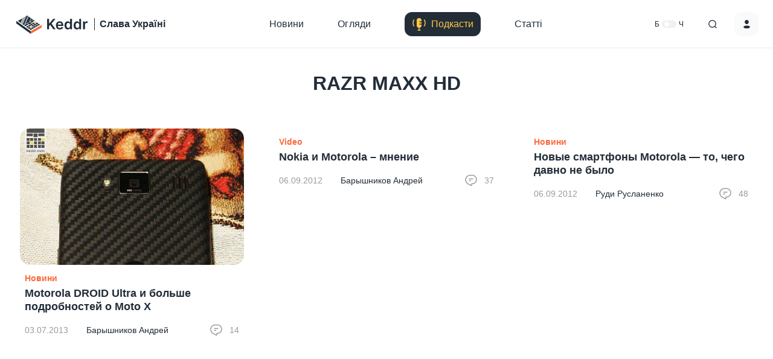

--- FILE ---
content_type: text/html; charset=UTF-8
request_url: https://keddr.com/tag/razr-maxx-hd/
body_size: 8229
content:
<!DOCTYPE html><html lang="en"><head>  <script defer src="https://www.googletagmanager.com/gtag/js?id=UA-19303456-1"></script> <script>window.dataLayer = window.dataLayer || [];
        function gtag(){dataLayer.push(arguments);}
        gtag('js', new Date());

        gtag('config', 'UA-19303456-1');</script> <meta charset="UTF-8"><meta name="google-site-verification" content="Q5Kt5cjXJM1XoVAjbIVzh1epsJPiw02B00_NYMoO9_I" /><meta name="viewport" content="width=device-width, height=device-height, initial-scale=1.0, minimum-scale=1.0, maximum-scale=1.0"><meta name='robots' content='index, follow, max-image-preview:large, max-snippet:-1, max-video-preview:-1' /><style>img:is([sizes="auto" i], [sizes^="auto," i]) { contain-intrinsic-size: 3000px 1500px }</style><title>RAZR MAXX HD Archives - Keddr.com</title><link rel="canonical" href="https://keddr.com/tag/razr-maxx-hd/" /><meta property="og:locale" content="uk_UA" /><meta property="og:type" content="article" /><meta property="og:title" content="RAZR MAXX HD Archives - Keddr.com" /><meta property="og:url" content="https://keddr.com/tag/razr-maxx-hd/" /><meta property="og:site_name" content="Keddr.com" /><meta property="og:image" content="https://keddr.com/wp-content/uploads/2024/03/cropped-android-chrome-512x512-1.png" /><meta property="og:image:width" content="512" /><meta property="og:image:height" content="512" /><meta property="og:image:type" content="image/png" /><meta name="twitter:card" content="summary_large_image" /><meta name="twitter:site" content="@keddr" /> <script type="application/ld+json" class="yoast-schema-graph">{"@context":"https://schema.org","@graph":[{"@type":"CollectionPage","@id":"https://keddr.com/tag/razr-maxx-hd/","url":"https://keddr.com/tag/razr-maxx-hd/","name":"RAZR MAXX HD Archives - Keddr.com","isPartOf":{"@id":"https://keddr.com/#website"},"primaryImageOfPage":{"@id":"https://keddr.com/tag/razr-maxx-hd/#primaryimage"},"image":{"@id":"https://keddr.com/tag/razr-maxx-hd/#primaryimage"},"thumbnailUrl":"https://keddr.com/wp-content/uploads/2013/07/Motorola-DROID-RAZR-MAXX-HD-06.jpg","breadcrumb":{"@id":"https://keddr.com/tag/razr-maxx-hd/#breadcrumb"},"inLanguage":"uk"},{"@type":"ImageObject","inLanguage":"uk","@id":"https://keddr.com/tag/razr-maxx-hd/#primaryimage","url":"https://keddr.com/wp-content/uploads/2013/07/Motorola-DROID-RAZR-MAXX-HD-06.jpg","contentUrl":"https://keddr.com/wp-content/uploads/2013/07/Motorola-DROID-RAZR-MAXX-HD-06.jpg","width":710,"height":432,"caption":"Motorola DROID Ultra"},{"@type":"BreadcrumbList","@id":"https://keddr.com/tag/razr-maxx-hd/#breadcrumb","itemListElement":[{"@type":"ListItem","position":1,"name":"Home","item":"https://keddr.com/"},{"@type":"ListItem","position":2,"name":"RAZR MAXX HD"}]},{"@type":"WebSite","@id":"https://keddr.com/#website","url":"https://keddr.com/","name":"Keddr.com","description":"Креативно про IT","publisher":{"@id":"https://keddr.com/#organization"},"potentialAction":[{"@type":"SearchAction","target":{"@type":"EntryPoint","urlTemplate":"https://keddr.com/?s={search_term_string}"},"query-input":{"@type":"PropertyValueSpecification","valueRequired":true,"valueName":"search_term_string"}}],"inLanguage":"uk"},{"@type":"Organization","@id":"https://keddr.com/#organization","name":"Keddr.com","url":"https://keddr.com/","logo":{"@type":"ImageObject","inLanguage":"uk","@id":"https://keddr.com/#/schema/logo/image/","url":"https://keddr.com/wp-content/uploads/2024/03/cropped-android-chrome-512x512-1.png","contentUrl":"https://keddr.com/wp-content/uploads/2024/03/cropped-android-chrome-512x512-1.png","width":512,"height":512,"caption":"Keddr.com"},"image":{"@id":"https://keddr.com/#/schema/logo/image/"},"sameAs":["https://www.facebook.com/Keddr","https://x.com/keddr","https://www.patreon.com/keddr","https://www.instagram.com/keddrofficial","https://t.me/keddr","https://www.youtube.com/keddr"]}]}</script>  <script>window._wpemojiSettings = {"baseUrl":"https:\/\/s.w.org\/images\/core\/emoji\/15.1.0\/72x72\/","ext":".png","svgUrl":"https:\/\/s.w.org\/images\/core\/emoji\/15.1.0\/svg\/","svgExt":".svg","source":{"concatemoji":"https:\/\/keddr.com\/wp-includes\/js\/wp-emoji-release.min.js?ver=6.8.1"}};
/*! This file is auto-generated */
!function(i,n){var o,s,e;function c(e){try{var t={supportTests:e,timestamp:(new Date).valueOf()};sessionStorage.setItem(o,JSON.stringify(t))}catch(e){}}function p(e,t,n){e.clearRect(0,0,e.canvas.width,e.canvas.height),e.fillText(t,0,0);var t=new Uint32Array(e.getImageData(0,0,e.canvas.width,e.canvas.height).data),r=(e.clearRect(0,0,e.canvas.width,e.canvas.height),e.fillText(n,0,0),new Uint32Array(e.getImageData(0,0,e.canvas.width,e.canvas.height).data));return t.every(function(e,t){return e===r[t]})}function u(e,t,n){switch(t){case"flag":return n(e,"\ud83c\udff3\ufe0f\u200d\u26a7\ufe0f","\ud83c\udff3\ufe0f\u200b\u26a7\ufe0f")?!1:!n(e,"\ud83c\uddfa\ud83c\uddf3","\ud83c\uddfa\u200b\ud83c\uddf3")&&!n(e,"\ud83c\udff4\udb40\udc67\udb40\udc62\udb40\udc65\udb40\udc6e\udb40\udc67\udb40\udc7f","\ud83c\udff4\u200b\udb40\udc67\u200b\udb40\udc62\u200b\udb40\udc65\u200b\udb40\udc6e\u200b\udb40\udc67\u200b\udb40\udc7f");case"emoji":return!n(e,"\ud83d\udc26\u200d\ud83d\udd25","\ud83d\udc26\u200b\ud83d\udd25")}return!1}function f(e,t,n){var r="undefined"!=typeof WorkerGlobalScope&&self instanceof WorkerGlobalScope?new OffscreenCanvas(300,150):i.createElement("canvas"),a=r.getContext("2d",{willReadFrequently:!0}),o=(a.textBaseline="top",a.font="600 32px Arial",{});return e.forEach(function(e){o[e]=t(a,e,n)}),o}function t(e){var t=i.createElement("script");t.src=e,t.defer=!0,i.head.appendChild(t)}"undefined"!=typeof Promise&&(o="wpEmojiSettingsSupports",s=["flag","emoji"],n.supports={everything:!0,everythingExceptFlag:!0},e=new Promise(function(e){i.addEventListener("DOMContentLoaded",e,{once:!0})}),new Promise(function(t){var n=function(){try{var e=JSON.parse(sessionStorage.getItem(o));if("object"==typeof e&&"number"==typeof e.timestamp&&(new Date).valueOf()<e.timestamp+604800&&"object"==typeof e.supportTests)return e.supportTests}catch(e){}return null}();if(!n){if("undefined"!=typeof Worker&&"undefined"!=typeof OffscreenCanvas&&"undefined"!=typeof URL&&URL.createObjectURL&&"undefined"!=typeof Blob)try{var e="postMessage("+f.toString()+"("+[JSON.stringify(s),u.toString(),p.toString()].join(",")+"));",r=new Blob([e],{type:"text/javascript"}),a=new Worker(URL.createObjectURL(r),{name:"wpTestEmojiSupports"});return void(a.onmessage=function(e){c(n=e.data),a.terminate(),t(n)})}catch(e){}c(n=f(s,u,p))}t(n)}).then(function(e){for(var t in e)n.supports[t]=e[t],n.supports.everything=n.supports.everything&&n.supports[t],"flag"!==t&&(n.supports.everythingExceptFlag=n.supports.everythingExceptFlag&&n.supports[t]);n.supports.everythingExceptFlag=n.supports.everythingExceptFlag&&!n.supports.flag,n.DOMReady=!1,n.readyCallback=function(){n.DOMReady=!0}}).then(function(){return e}).then(function(){var e;n.supports.everything||(n.readyCallback(),(e=n.source||{}).concatemoji?t(e.concatemoji):e.wpemoji&&e.twemoji&&(t(e.twemoji),t(e.wpemoji)))}))}((window,document),window._wpemojiSettings);</script> <link rel='stylesheet' id='fotorama.css-css' href='https://keddr.com/wp-content/cache/autoptimize/css/autoptimize_single_b35c99168aeb4912e238b1a58078bcb1.css?ver=6.8.1' media='all' /><link rel='stylesheet' id='fotorama-wp.css-css' href='https://keddr.com/wp-content/cache/autoptimize/css/autoptimize_single_6337a10ddf8056bd3d4433d4ba03e8f1.css?ver=6.8.1' media='all' /><style id='wp-emoji-styles-inline-css'>img.wp-smiley, img.emoji {
		display: inline !important;
		border: none !important;
		box-shadow: none !important;
		height: 1em !important;
		width: 1em !important;
		margin: 0 0.07em !important;
		vertical-align: -0.1em !important;
		background: none !important;
		padding: 0 !important;
	}</style><link rel='stylesheet' id='wp-block-library-css' href='https://keddr.com/wp-includes/css/dist/block-library/style.min.css?ver=6.8.1' media='all' /><style id='classic-theme-styles-inline-css'>/*! This file is auto-generated */
.wp-block-button__link{color:#fff;background-color:#32373c;border-radius:9999px;box-shadow:none;text-decoration:none;padding:calc(.667em + 2px) calc(1.333em + 2px);font-size:1.125em}.wp-block-file__button{background:#32373c;color:#fff;text-decoration:none}</style><style id='global-styles-inline-css'>:root{--wp--preset--aspect-ratio--square: 1;--wp--preset--aspect-ratio--4-3: 4/3;--wp--preset--aspect-ratio--3-4: 3/4;--wp--preset--aspect-ratio--3-2: 3/2;--wp--preset--aspect-ratio--2-3: 2/3;--wp--preset--aspect-ratio--16-9: 16/9;--wp--preset--aspect-ratio--9-16: 9/16;--wp--preset--color--black: #000000;--wp--preset--color--cyan-bluish-gray: #abb8c3;--wp--preset--color--white: #ffffff;--wp--preset--color--pale-pink: #f78da7;--wp--preset--color--vivid-red: #cf2e2e;--wp--preset--color--luminous-vivid-orange: #ff6900;--wp--preset--color--luminous-vivid-amber: #fcb900;--wp--preset--color--light-green-cyan: #7bdcb5;--wp--preset--color--vivid-green-cyan: #00d084;--wp--preset--color--pale-cyan-blue: #8ed1fc;--wp--preset--color--vivid-cyan-blue: #0693e3;--wp--preset--color--vivid-purple: #9b51e0;--wp--preset--gradient--vivid-cyan-blue-to-vivid-purple: linear-gradient(135deg,rgba(6,147,227,1) 0%,rgb(155,81,224) 100%);--wp--preset--gradient--light-green-cyan-to-vivid-green-cyan: linear-gradient(135deg,rgb(122,220,180) 0%,rgb(0,208,130) 100%);--wp--preset--gradient--luminous-vivid-amber-to-luminous-vivid-orange: linear-gradient(135deg,rgba(252,185,0,1) 0%,rgba(255,105,0,1) 100%);--wp--preset--gradient--luminous-vivid-orange-to-vivid-red: linear-gradient(135deg,rgba(255,105,0,1) 0%,rgb(207,46,46) 100%);--wp--preset--gradient--very-light-gray-to-cyan-bluish-gray: linear-gradient(135deg,rgb(238,238,238) 0%,rgb(169,184,195) 100%);--wp--preset--gradient--cool-to-warm-spectrum: linear-gradient(135deg,rgb(74,234,220) 0%,rgb(151,120,209) 20%,rgb(207,42,186) 40%,rgb(238,44,130) 60%,rgb(251,105,98) 80%,rgb(254,248,76) 100%);--wp--preset--gradient--blush-light-purple: linear-gradient(135deg,rgb(255,206,236) 0%,rgb(152,150,240) 100%);--wp--preset--gradient--blush-bordeaux: linear-gradient(135deg,rgb(254,205,165) 0%,rgb(254,45,45) 50%,rgb(107,0,62) 100%);--wp--preset--gradient--luminous-dusk: linear-gradient(135deg,rgb(255,203,112) 0%,rgb(199,81,192) 50%,rgb(65,88,208) 100%);--wp--preset--gradient--pale-ocean: linear-gradient(135deg,rgb(255,245,203) 0%,rgb(182,227,212) 50%,rgb(51,167,181) 100%);--wp--preset--gradient--electric-grass: linear-gradient(135deg,rgb(202,248,128) 0%,rgb(113,206,126) 100%);--wp--preset--gradient--midnight: linear-gradient(135deg,rgb(2,3,129) 0%,rgb(40,116,252) 100%);--wp--preset--font-size--small: 13px;--wp--preset--font-size--medium: 20px;--wp--preset--font-size--large: 36px;--wp--preset--font-size--x-large: 42px;--wp--preset--spacing--20: 0.44rem;--wp--preset--spacing--30: 0.67rem;--wp--preset--spacing--40: 1rem;--wp--preset--spacing--50: 1.5rem;--wp--preset--spacing--60: 2.25rem;--wp--preset--spacing--70: 3.38rem;--wp--preset--spacing--80: 5.06rem;--wp--preset--shadow--natural: 6px 6px 9px rgba(0, 0, 0, 0.2);--wp--preset--shadow--deep: 12px 12px 50px rgba(0, 0, 0, 0.4);--wp--preset--shadow--sharp: 6px 6px 0px rgba(0, 0, 0, 0.2);--wp--preset--shadow--outlined: 6px 6px 0px -3px rgba(255, 255, 255, 1), 6px 6px rgba(0, 0, 0, 1);--wp--preset--shadow--crisp: 6px 6px 0px rgba(0, 0, 0, 1);}:where(.is-layout-flex){gap: 0.5em;}:where(.is-layout-grid){gap: 0.5em;}body .is-layout-flex{display: flex;}.is-layout-flex{flex-wrap: wrap;align-items: center;}.is-layout-flex > :is(*, div){margin: 0;}body .is-layout-grid{display: grid;}.is-layout-grid > :is(*, div){margin: 0;}:where(.wp-block-columns.is-layout-flex){gap: 2em;}:where(.wp-block-columns.is-layout-grid){gap: 2em;}:where(.wp-block-post-template.is-layout-flex){gap: 1.25em;}:where(.wp-block-post-template.is-layout-grid){gap: 1.25em;}.has-black-color{color: var(--wp--preset--color--black) !important;}.has-cyan-bluish-gray-color{color: var(--wp--preset--color--cyan-bluish-gray) !important;}.has-white-color{color: var(--wp--preset--color--white) !important;}.has-pale-pink-color{color: var(--wp--preset--color--pale-pink) !important;}.has-vivid-red-color{color: var(--wp--preset--color--vivid-red) !important;}.has-luminous-vivid-orange-color{color: var(--wp--preset--color--luminous-vivid-orange) !important;}.has-luminous-vivid-amber-color{color: var(--wp--preset--color--luminous-vivid-amber) !important;}.has-light-green-cyan-color{color: var(--wp--preset--color--light-green-cyan) !important;}.has-vivid-green-cyan-color{color: var(--wp--preset--color--vivid-green-cyan) !important;}.has-pale-cyan-blue-color{color: var(--wp--preset--color--pale-cyan-blue) !important;}.has-vivid-cyan-blue-color{color: var(--wp--preset--color--vivid-cyan-blue) !important;}.has-vivid-purple-color{color: var(--wp--preset--color--vivid-purple) !important;}.has-black-background-color{background-color: var(--wp--preset--color--black) !important;}.has-cyan-bluish-gray-background-color{background-color: var(--wp--preset--color--cyan-bluish-gray) !important;}.has-white-background-color{background-color: var(--wp--preset--color--white) !important;}.has-pale-pink-background-color{background-color: var(--wp--preset--color--pale-pink) !important;}.has-vivid-red-background-color{background-color: var(--wp--preset--color--vivid-red) !important;}.has-luminous-vivid-orange-background-color{background-color: var(--wp--preset--color--luminous-vivid-orange) !important;}.has-luminous-vivid-amber-background-color{background-color: var(--wp--preset--color--luminous-vivid-amber) !important;}.has-light-green-cyan-background-color{background-color: var(--wp--preset--color--light-green-cyan) !important;}.has-vivid-green-cyan-background-color{background-color: var(--wp--preset--color--vivid-green-cyan) !important;}.has-pale-cyan-blue-background-color{background-color: var(--wp--preset--color--pale-cyan-blue) !important;}.has-vivid-cyan-blue-background-color{background-color: var(--wp--preset--color--vivid-cyan-blue) !important;}.has-vivid-purple-background-color{background-color: var(--wp--preset--color--vivid-purple) !important;}.has-black-border-color{border-color: var(--wp--preset--color--black) !important;}.has-cyan-bluish-gray-border-color{border-color: var(--wp--preset--color--cyan-bluish-gray) !important;}.has-white-border-color{border-color: var(--wp--preset--color--white) !important;}.has-pale-pink-border-color{border-color: var(--wp--preset--color--pale-pink) !important;}.has-vivid-red-border-color{border-color: var(--wp--preset--color--vivid-red) !important;}.has-luminous-vivid-orange-border-color{border-color: var(--wp--preset--color--luminous-vivid-orange) !important;}.has-luminous-vivid-amber-border-color{border-color: var(--wp--preset--color--luminous-vivid-amber) !important;}.has-light-green-cyan-border-color{border-color: var(--wp--preset--color--light-green-cyan) !important;}.has-vivid-green-cyan-border-color{border-color: var(--wp--preset--color--vivid-green-cyan) !important;}.has-pale-cyan-blue-border-color{border-color: var(--wp--preset--color--pale-cyan-blue) !important;}.has-vivid-cyan-blue-border-color{border-color: var(--wp--preset--color--vivid-cyan-blue) !important;}.has-vivid-purple-border-color{border-color: var(--wp--preset--color--vivid-purple) !important;}.has-vivid-cyan-blue-to-vivid-purple-gradient-background{background: var(--wp--preset--gradient--vivid-cyan-blue-to-vivid-purple) !important;}.has-light-green-cyan-to-vivid-green-cyan-gradient-background{background: var(--wp--preset--gradient--light-green-cyan-to-vivid-green-cyan) !important;}.has-luminous-vivid-amber-to-luminous-vivid-orange-gradient-background{background: var(--wp--preset--gradient--luminous-vivid-amber-to-luminous-vivid-orange) !important;}.has-luminous-vivid-orange-to-vivid-red-gradient-background{background: var(--wp--preset--gradient--luminous-vivid-orange-to-vivid-red) !important;}.has-very-light-gray-to-cyan-bluish-gray-gradient-background{background: var(--wp--preset--gradient--very-light-gray-to-cyan-bluish-gray) !important;}.has-cool-to-warm-spectrum-gradient-background{background: var(--wp--preset--gradient--cool-to-warm-spectrum) !important;}.has-blush-light-purple-gradient-background{background: var(--wp--preset--gradient--blush-light-purple) !important;}.has-blush-bordeaux-gradient-background{background: var(--wp--preset--gradient--blush-bordeaux) !important;}.has-luminous-dusk-gradient-background{background: var(--wp--preset--gradient--luminous-dusk) !important;}.has-pale-ocean-gradient-background{background: var(--wp--preset--gradient--pale-ocean) !important;}.has-electric-grass-gradient-background{background: var(--wp--preset--gradient--electric-grass) !important;}.has-midnight-gradient-background{background: var(--wp--preset--gradient--midnight) !important;}.has-small-font-size{font-size: var(--wp--preset--font-size--small) !important;}.has-medium-font-size{font-size: var(--wp--preset--font-size--medium) !important;}.has-large-font-size{font-size: var(--wp--preset--font-size--large) !important;}.has-x-large-font-size{font-size: var(--wp--preset--font-size--x-large) !important;}
:where(.wp-block-post-template.is-layout-flex){gap: 1.25em;}:where(.wp-block-post-template.is-layout-grid){gap: 1.25em;}
:where(.wp-block-columns.is-layout-flex){gap: 2em;}:where(.wp-block-columns.is-layout-grid){gap: 2em;}
:root :where(.wp-block-pullquote){font-size: 1.5em;line-height: 1.6;}</style><link rel='stylesheet' id='theme-my-login-css' href='https://keddr.com/wp-content/plugins/theme-my-login/assets/styles/theme-my-login.min.css?ver=7.1.14' media='all' /><link rel='stylesheet' id='wp-polls-css' href='https://keddr.com/wp-content/cache/autoptimize/css/autoptimize_single_ba091ccc39e2e8669d3e10c71d24723e.css?ver=2.77.3' media='all' /><style id='wp-polls-inline-css'>.wp-polls .pollbar {
	margin: 1px;
	font-size: 6px;
	line-height: 8px;
	height: 8px;
	background: #fa6a3e;
	border: 1px solid #fa6a3e;
}</style><link rel='stylesheet' id='main-style-css' href='https://keddr.com/wp-content/cache/autoptimize/css/autoptimize_single_2fa947c01920a3d9ba910f7a081f803e.css' media='all' /><link rel='stylesheet' id='style-css' href='https://keddr.com/wp-content/themes/keddr_3.0/style.css' media='all' /> <script defer src="https://keddr.com/wp-includes/js/jquery/jquery.min.js?ver=3.7.1" id="jquery-core-js"></script> <script defer src="https://keddr.com/wp-includes/js/jquery/jquery-migrate.min.js?ver=3.4.1" id="jquery-migrate-js"></script> <script defer src="https://keddr.com/wp-content/cache/autoptimize/js/autoptimize_single_79a6a518757da132586206000044d1ff.js?ver=6.8.1" id="fotorama.js-js"></script> <script defer src="https://keddr.com/wp-content/cache/autoptimize/js/autoptimize_single_cfa1ef1a8d0343819630d91806f1b69c.js?ver=6.8.1" id="fotorama-wp.js-js"></script> <link rel="icon" href="https://keddr.com/wp-content/uploads/2024/03/cropped-android-chrome-512x512-1-32x32.png" sizes="32x32" /><link rel="icon" href="https://keddr.com/wp-content/uploads/2024/03/cropped-android-chrome-512x512-1-192x192.png" sizes="192x192" /><link rel="apple-touch-icon" href="https://keddr.com/wp-content/uploads/2024/03/cropped-android-chrome-512x512-1-180x180.png" /><meta name="msapplication-TileImage" content="https://keddr.com/wp-content/uploads/2024/03/cropped-android-chrome-512x512-1-270x270.png" /></head><body class="archive tag tag-razr-maxx-hd tag-7013 wp-embed-responsive wp-theme-keddr_30"><header class="header"><div class="container l"><div class="main_header_row"><div class="burger_logo_block"><div class="menu_burger"> <span class="mb_icon"></span></div><div class="logo_subtitle_block"> <a class="logo" href="https://keddr.com/"></a> <span class="divider"></span><div class="subtitle">Слава Україні</div></div></div><div class="menu_desktop"><a class="menu_item hover_animation  " href="https://keddr.com/news/">Новини</a><a class="menu_item hover_animation  " href="https://keddr.com/reviews/">Огляди</a><a class="menu_item hover_animation  podcast" href="https://keddr.com/itsagoodcast/">Подкасти</a><a class="menu_item hover_animation  " href="https://keddr.com/articles/">Статті</a></div><div class="right_buttons_block"><div class="bw_trigger">б <label class="switch" for="themeSwitch"> <input type="checkbox" id="themeSwitch"> <svg viewBox="0 0 36 18"> <path d="M18 9C18 13.9706 13.9706 18 9 18C4.02944 18 0 13.9706 0 9C0 4.02944 4.02944 0 9 0C13.9706 0 18 4.02944 18 9Z" /> </svg> </label> ч</div><div class="search" id="search"> <span class="s_icon"></span><form method="get" action="https://keddr.com/"><div class="s_form"> <input class="s_input" type="text" placeholder="Пошук по сайту" name="s" value=""> <span class="s_close_icon"></span></div></form></div> <a class="account " href="https://keddr.com/login/" ><span class="ac_icon"></span></a></div></div><div class="modal_menu"><div class="modal_container"><div class="menu_mobile"><a class="menu_item " href="https://keddr.com/news/">Новини</a><a class="menu_item " href="https://keddr.com/reviews/">Огляди</a><a class="menu_item podcast" href="https://keddr.com/itsagoodcast/">Подкасти</a><a class="menu_item " href="https://keddr.com/articles/">Статті</a></div><div class="modal_bottom"><div class="modal_social_list"> <a class="social_item" href="https://www.youtube.com/keddr" target="_blank"><span class="icon youtube"></span></a><a class="social_item" href="https://t.me/keddr" target="_blank"><span class="icon telegram"></span></a><a class="social_item" href="https://www.facebook.com/Keddr" target="_blank"><span class="icon facebook"></span></a><a class="social_item" href="https://www.instagram.com/keddrofficial" target="_blank"><span class="icon instagram"></span></a><a class="social_item" href="https://twitter.com/keddr" target="_blank"><span class="icon twitter"></span></a><a class="social_item" href="https://www.patreon.com/keddr" target="_blank"><span class="icon patreon"></span></a></div><div class="modal_cooperation">За питаннями співпраці<a href="/cdn-cgi/l/email-protection#13727f5378767777613d707c7e"><span class="__cf_email__" data-cfemail="7c1d103c171918180e521f1311">[email&#160;protected]</span></a>.</div><div class="modal_agree"><a href="https://keddr.com/user-agreement/">Згода користувача</a></div></div></div></div></div></header><main class="main_content"><section class="archive_content"><div class="container m"><div class="page_list_title_block"><h1 class="title"><span>RAZR MAXX HD</span></h1></div><div class="article_list"><article class="article_item"> <a class="article_img" href="https://keddr.com/news/motorola-droid-ultra-i-bolshe-informatsii-o-moto-x/"><img src="https://keddr.com/wp-content/uploads/2013/07/Motorola-DROID-RAZR-MAXX-HD-06.jpg" alt="Motorola DROID Ultra и больше подробностей о Moto X"></a><div class="article_info"><div class="article_category"><a href="https://keddr.com/news/">Новини</a></div><div class="article_title"><a href="https://keddr.com/news/motorola-droid-ultra-i-bolshe-informatsii-o-moto-x/">Motorola DROID Ultra и больше подробностей о Moto X</a></div><div class="article_meta"><div class="article_da_block"><div class="article_date">03.07.2013</div> <a class="article_author" href="https://keddr.com/author/pachinko/">Барышников Андрей</a></div> <a class="article_comments" href="https://keddr.com/news/motorola-droid-ultra-i-bolshe-informatsii-o-moto-x/#comments"><div class="article_comments_icon"><span class="icon"></span></div><div class="article_comments_count">14</div> </a></div></div></article><article class="article_item"><div class="article_info"><div class="article_category"><a href="https://keddr.com/videos/">Video</a></div><div class="article_title"><a href="https://keddr.com/videos/nokia-i-motorola-mnenie/">Nokia и Motorola – мнение</a></div><div class="article_meta"><div class="article_da_block"><div class="article_date">06.09.2012</div> <a class="article_author" href="https://keddr.com/author/pachinko/">Барышников Андрей</a></div> <a class="article_comments" href="https://keddr.com/videos/nokia-i-motorola-mnenie/#comments"><div class="article_comments_icon"><span class="icon"></span></div><div class="article_comments_count">37</div> </a></div></div></article><article class="article_item"><div class="article_info"><div class="article_category"><a href="https://keddr.com/news/">Новини</a></div><div class="article_title"><a href="https://keddr.com/news/novyie-smartfonyi-motorola-to-chego-davno-ne-byilo/">Новые смартфоны Motorola — то, чего давно не было</a></div><div class="article_meta"><div class="article_da_block"><div class="article_date">06.09.2012</div> <a class="article_author" href="https://keddr.com/author/lysenkoruslan/">Руди Русланенко</a></div> <a class="article_comments" href="https://keddr.com/news/novyie-smartfonyi-motorola-to-chego-davno-ne-byilo/#comments"><div class="article_comments_icon"><span class="icon"></span></div><div class="article_comments_count">48</div> </a></div></div></article></div></div></section></main><footer class="footer"><div class="container l"><div class="logo_social_row"><div class="logo_cr_block"><div data-href="/" class="logo"></div><div class="copyright">2010 — 2024 Keddr. Всі права захищені<br>При копіюванні матеріалів посилання на джерело.</div></div><div class="social_list"> <span class="social_item" data-href="https://www.youtube.com/keddr"><span class="icon youtube"></span></span> <span class="social_item" data-href="https://t.me/keddr"><span class="icon telegram"></span></span> <span class="social_item" data-href="https://www.facebook.com/Keddr"><span class="icon facebook"></span></span> <span class="social_item" data-href="https://www.instagram.com/keddrofficial"><span class="icon instagram"></span></span> <span class="social_item" data-href="https://twitter.com/keddr"><span class="icon twitter"></span></span> <span class="social_item" data-href="https://www.patreon.com/keddr"><span class="icon patreon"></span></span></div></div><div class="cooperation">Кеддр - ресурс, присвячений технологіям. Ми з 2010 року робимо огляди техніки, записуємо щотижневий підкаст, тримаємо вас у курсі цікавих новин, ділимося своїми думками на абсолютно різні навколоgeekові теми. За питаннями співробітництва можете звертатися на пошту <a href="/cdn-cgi/l/email-protection#85e4e9c5eee0e1e1f7abe6eae8"><span class="__cf_email__" data-cfemail="d4b5b894bfb1b0b0a6fab7bbb9">[email&#160;protected]</span></a>.</div><div class="agree"><a href="https://keddr.com/user-agreement/">Згода користувача</a></div></div></footer><div class="to_top_button" id="toTopButton"> <span class="ttb_icon"></span><div class="ttb_text">Наверх</div></div> <script data-cfasync="false" src="/cdn-cgi/scripts/5c5dd728/cloudflare-static/email-decode.min.js"></script><script type="speculationrules">{"prefetch":[{"source":"document","where":{"and":[{"href_matches":"\/*"},{"not":{"href_matches":["\/wp-*.php","\/wp-admin\/*","\/wp-content\/uploads\/*","\/wp-content\/*","\/wp-content\/plugins\/*","\/wp-content\/themes\/keddr_3.0\/*","\/*\\?(.+)"]}},{"not":{"selector_matches":"a[rel~=\"nofollow\"]"}},{"not":{"selector_matches":".no-prefetch, .no-prefetch a"}}]},"eagerness":"conservative"}]}</script> <noscript><style>.lazyload{display:none;}</style></noscript><script data-noptimize="1">window.lazySizesConfig=window.lazySizesConfig||{};window.lazySizesConfig.loadMode=1;</script><script defer data-noptimize="1" src='https://keddr.com/wp-content/plugins/autoptimize/classes/external/js/lazysizes.min.js?ao_version=3.1.14'></script><script id="theme-my-login-js-extra">var themeMyLogin = {"action":"","errors":[]};</script> <script defer src="https://keddr.com/wp-content/plugins/theme-my-login/assets/scripts/theme-my-login.min.js?ver=7.1.14" id="theme-my-login-js"></script> <script id="wp-polls-js-extra">var pollsL10n = {"ajax_url":"https:\/\/keddr.com\/wp-admin\/admin-ajax.php","text_wait":"\u0412\u0430\u0448 \u043e\u0441\u0442\u0430\u043d\u043d\u0456\u0439 \u0437\u0430\u043f\u0438\u0442 \u0449\u0435 \u0434\u043e\u0441\u0456 \u043e\u0431\u0440\u043e\u0431\u043b\u044f\u0454\u0442\u044c\u0441\u044f. \u0417\u0430\u0447\u0435\u043a\u0430\u0439\u0442\u0435 ...","text_valid":"\u0411\u0443\u0434\u044c \u043b\u0430\u0441\u043a\u0430, \u043a\u043e\u0440\u0435\u043a\u0442\u043d\u043e \u0432\u0438\u0431\u0435\u0440\u0456\u0442\u044c \u043e\u043f\u0438\u0442\u0443\u0432\u0430\u043d\u043d\u044f.","text_multiple":"\u041c\u0430\u043a\u0441. \u0434\u043e\u043f\u0443\u0441\u0442\u0438\u043c\u0430 \u043a\u0456\u043b\u044c\u043a\u0456\u0441\u0442\u044c \u0432\u0430\u0440\u0456\u0430\u043d\u0442\u0456\u0432: ","show_loading":"1","show_fading":"1"};</script> <script defer src="https://keddr.com/wp-content/cache/autoptimize/js/autoptimize_single_92a77854e7be2f0cf4350123adf6e4d2.js?ver=2.77.3" id="wp-polls-js"></script> <script defer src="https://keddr.com/wp-content/themes/keddr_3.0/assets/js/simple-adaptive-slider.min.js" id="slider-js-js"></script> <script defer src="https://keddr.com/wp-content/cache/autoptimize/js/autoptimize_single_2145782174fc4c04f57c6010f6ac769a.js" id="common-js-js"></script> <script language="javascript" type="text/javascript">Cd=document;Cr="&"+Math.random();Cp="&s=1";
Cd.cookie="b=b";if(Cd.cookie)Cp+="&c=1";
Cp+="&t="+(new Date()).getTimezoneOffset();
if(self!=top)Cp+="&f=1";
Cd.write("<img src='//c.hit.ua/hit?i=17322&g=0&x=2"+Cp+Cr+
"&r="+escape(Cd.referrer)+"&u="+escape(window.location.href)+
"' border='0' wi"+"dth='1' he"+"ight='1'/>");</script> <script defer src="https://static.cloudflareinsights.com/beacon.min.js/vcd15cbe7772f49c399c6a5babf22c1241717689176015" integrity="sha512-ZpsOmlRQV6y907TI0dKBHq9Md29nnaEIPlkf84rnaERnq6zvWvPUqr2ft8M1aS28oN72PdrCzSjY4U6VaAw1EQ==" data-cf-beacon='{"version":"2024.11.0","token":"c5287a9a08134c4d965444be8759e274","r":1,"server_timing":{"name":{"cfCacheStatus":true,"cfEdge":true,"cfExtPri":true,"cfL4":true,"cfOrigin":true,"cfSpeedBrain":true},"location_startswith":null}}' crossorigin="anonymous"></script>
</body></html>

--- FILE ---
content_type: text/css
request_url: https://keddr.com/wp-content/cache/autoptimize/css/autoptimize_single_2fa947c01920a3d9ba910f7a081f803e.css
body_size: 14414
content:
*{border:0;box-sizing:border-box;margin:0;outline:none;padding:0;text-decoration:none;vertical-align:baseline}input,select,textarea{font:inherit;font-size:1em;white-space:normal}h1,h2,h3,h4,h5,h6,th{font-weight:400}a,a img,fieldset,form,iframe,img,table{border:none}table{border-collapse:collapse;border-spacing:0}caption,center,td,th{text-align:left;vertical-align:top}article,aside,details,figcaption,figure,footer,header,main,menu,nav,section{display:block}dir,menu{list-style:none}@font-face{font-display:swap;font-family:Intel;font-style:normal;font-weight:100;src:url(//keddr.com/wp-content/themes/keddr_3.0/css/../assets/fonts/Inter-Thin.ttf) format("truetype")}@font-face{font-display:swap;font-family:Intel;font-style:normal;font-weight:200;src:url(//keddr.com/wp-content/themes/keddr_3.0/css/../assets/fonts/Inter-ExtraLight.ttf) format("truetype")}@font-face{font-display:swap;font-family:Intel;font-style:normal;font-weight:300;src:url(//keddr.com/wp-content/themes/keddr_3.0/css/../assets/fonts/Inter-Light.ttf) format("truetype")}@font-face{font-display:swap;font-family:Intel;font-style:normal;font-weight:400;src:url(//keddr.com/wp-content/themes/keddr_3.0/css/../assets/fonts/Inter-Regular.ttf) format("truetype")}@font-face{font-display:swap;font-family:Intel;font-style:normal;font-weight:500;src:url(//keddr.com/wp-content/themes/keddr_3.0/css/../assets/fonts/Inter-Medium.ttf) format("truetype")}@font-face{font-display:swap;font-family:Intel;font-style:normal;font-weight:600;src:url(//keddr.com/wp-content/themes/keddr_3.0/css/../assets/fonts/Inter-SemiBold.ttf) format("truetype")}@font-face{font-display:swap;font-family:Intel;font-style:normal;font-weight:700;src:url(//keddr.com/wp-content/themes/keddr_3.0/css/../assets/fonts/Inter-Bold.ttf) format("truetype")}@font-face{font-display:swap;font-family:Intel;font-style:normal;font-weight:800;src:url(//keddr.com/wp-content/themes/keddr_3.0/css/../assets/fonts/Inter-ExtraBold.ttf) format("truetype")}@font-face{font-display:swap;font-family:Intel;font-style:normal;font-weight:900;src:url(//keddr.com/wp-content/themes/keddr_3.0/css/../assets/fonts/Inter-Black.ttf) format("truetype")}:root,[data-theme=light]{--color-background:#fff;--color-background_secondary:#fafafa;--color-background_icon_hover:#fbfbfb;--color-background_icon_active:#f0f0f0;--color-background_icon_green:#d6f7e9;--color-background_icon_red:#ffe3df;--color-background_icon_grey:#f0f0f0;--color-border:#f0f0f0;--color-border_hover:#d0d0d0;--color-border_element:#9a9a9a;--color-border_element_hover:#222d38;--color-box_shadow:#ededed;--color-const_white:#fff;--color-const_white_hover:hsla(0,0%,100%,.88);--color-const_white_active:hsla(0,0%,100%,.72);--color-const_yellow:#ffc647;--color-const_yellow_hover:#ffcd5e;--color-const_yellow_active:#ffb91e;--color-const_orange:#fa6a3e;--color-const_orenge_o16:#fed0c5;--color-const_dark:#222d38;--color-const_dark_o24:rgba(34,45,56,.24);--color-const_dark_o40:rgba(34,45,56,.4);--color-const_dark_o56:rgba(34,45,56,.56);--color-const_dark_o72:rgba(34,45,56,.72);--color-const_border_google:#ea4335;--color-const_border_facebook:#1877f2;--color-const_red:#ff4e36;--color-const_red_O16:#ffe3df;--color-const_greeen:#00ca75;--color-text_primary:#222d38;--color-text_primary_hover:rgba(34,45,56,.88);--color-text_primary_active:rgba(34,45,56,.72);--color-text_sub:#fff;--color-text_secondary:#9a9a9a;--color-text_link:#2492ff;--color-text_orange:#fa6a3e;--color-text_orange_hover:#fb7d56;--color-text_orange_active:#f94d18;--color-orange_hover:rgba(250,106,62,.2);--color-orange_button_hover:rgba(223,52,0,.24);--color-text_podcast:#ffc647;--color-text_green:#00ca75;--color-text_red:#ff4e36}[data-theme=dark]{--color-background:#1c1c1c;--color-background_secondary:#262626;--color-background_icon_hover:#1c1c1c;--color-background_icon_active:#1c1c1c;--color-background_icon_green:#d6f7e9;--color-background_icon_red:#ffe3df;--color-background_icon_grey:#f0f0f0;--color-border:#262626;--color-border_hover:#212121;--color-border_element:#676767;--color-border_element_hover:#fa6a3e;--color-box_shadow:#262626;--color-const_white:#fff;--color-const_white_hover:hsla(0,0%,100%,.88);--color-const_white_active:hsla(0,0%,100%,.72);--color-const_yellow:#ffc647;--color-const_yellow_hover:#ffcd5e;--color-const_yellow_active:#ffb91e;--color-const_orange:#fa6a3e;--color-const_dark:#222d38;--color-const_dark_o24:rgba(34,45,56,.24);--color-const_dark_o40:rgba(34,45,56,.4);--color-const_dark_o56:rgba(34,45,56,.56);--color-const_dark_o72:rgba(34,45,56,.72);--color-text_primary:#fff;--color-text_primary_hover:hsla(0,0%,100%,.88);--color-text_primary_active:hsla(0,0%,100%,.72);--color-text_sub:#222d38;--color-text_secondary:#676767;--color-text_link:#2492ff;--color-text_orange:#fa6a3e;--color-text_orange_hover:#fb7d56;--color-text_orange_active:#f94d18;--color-orange_hover:rgba(250,106,62,.2);--color-orange_button_hover:rgba(223,52,0,.24);--color-text_podcast:#222d38;--color-text_green:#00ca75;--color-text_red:#ff4e36}:root,[data-theme=light]{--url_logo:url(//keddr.com/wp-content/themes/keddr_3.0/css/../assets/icons/dark_logo.svg);--url_logo_beta:url(//keddr.com/wp-content/themes/keddr_3.0/css/../assets/icons/dark_logo_beta.svg);--url_podcast_icon:url(//keddr.com/wp-content/themes/keddr_3.0/css/../assets/icons/light_podcast_icon.svg);--url_search_icon:url(//keddr.com/wp-content/themes/keddr_3.0/css/../assets/icons/dark_search_icon.svg);--url_account_icon:url(//keddr.com/wp-content/themes/keddr_3.0/css/../assets/icons/dark_account_icon.svg);--url_account_logout_icon:url(//keddr.com/wp-content/themes/keddr_3.0/css/../assets/icons/dark_account_logout_icon.svg);--url_close_icon:url(//keddr.com/wp-content/themes/keddr_3.0/css/../assets/icons/dark_close_icon.svg);--url_arrow_left_icon:url(//keddr.com/wp-content/themes/keddr_3.0/css/../assets/icons/light_arrow_left_icon.svg);--url_arrow_back_icon:url(//keddr.com/wp-content/themes/keddr_3.0/css/../assets/icons/dark_arrow_back_icon.svg);--url_arrow_right_icon:url(//keddr.com/wp-content/themes/keddr_3.0/css/../assets/icons/light_arrow_right_icon.svg);--url_arrow_up_icon:url(//keddr.com/wp-content/themes/keddr_3.0/css/../assets/icons/dark_arrow_up_icon.svg);--url_arrow_up_icon_hover:url(//keddr.com/wp-content/themes/keddr_3.0/css/../assets/icons/arrow_up_icon_hover.svg);--url_arrow_up_icon_active:url(//keddr.com/wp-content/themes/keddr_3.0/css/../assets/icons/arrow_up_icon_active.svg);--url_down_icon:url(//keddr.com/wp-content/themes/keddr_3.0/css/../assets/icons/light_down_icon.svg);--url_red_down_icon:url(//keddr.com/wp-content/themes/keddr_3.0/css/../assets/icons/red_down_icon.svg);--url_up_icon:url(//keddr.com/wp-content/themes/keddr_3.0/css/../assets/icons/light_up_icon.svg);--url_green_up_icon:url(//keddr.com/wp-content/themes/keddr_3.0/css/../assets/icons/green_up_icon.svg);--url_orange_right_icon:url(//keddr.com/wp-content/themes/keddr_3.0/css/../assets/icons/orange_right_icon.svg);--url_check_icon:url(//keddr.com/wp-content/themes/keddr_3.0/css/../assets/icons/check_icon.svg);--url_comment_icon:url(//keddr.com/wp-content/themes/keddr_3.0/css/../assets/icons/dark_comment_icon.svg);--url_comment_icon_over_img:url(//keddr.com/wp-content/themes/keddr_3.0/css/../assets/icons/light_comment_icon.svg);--url_comment_icon_hover:url(//keddr.com/wp-content/themes/keddr_3.0/css/../assets/icons/comment_icon_hover.svg);--url_comments_subs_icon:url(//keddr.com/wp-content/themes/keddr_3.0/css/../assets/icons/subs_icon.svg);--url_comments_subs_icon_hover:url(//keddr.com/wp-content/themes/keddr_3.0/css/../assets/icons/dark_subs_icon_hover.svg);--url_comments_subs_icon_active:url(//keddr.com/wp-content/themes/keddr_3.0/css/../assets/icons/dark_subs_icon_active.svg);--url_comments_avatars_icon:url(//keddr.com/wp-content/themes/keddr_3.0/css/../assets/icons/light_comments_avatars.svg);--url_account_avatars_icon:url(//keddr.com/wp-content/themes/keddr_3.0/css/../assets/icons/light_account_avatars.svg);--url_account_email_sent_icon:url(//keddr.com/wp-content/themes/keddr_3.0/css/../assets/icons/email_icon.svg);--url_account_password_changed_icon:url(//keddr.com/wp-content/themes/keddr_3.0/css/../assets/icons/shield_icon.svg);--url_youtube_icon:url(//keddr.com/wp-content/themes/keddr_3.0/css/../assets/icons/dark_youtube_icon.svg);--url_telegram_icon:url(//keddr.com/wp-content/themes/keddr_3.0/css/../assets/icons/dark_telegram_icon.svg);--url_facebook_icon:url(//keddr.com/wp-content/themes/keddr_3.0/css/../assets/icons/dark_facebook_icon.svg);--url_instagram_icon:url(//keddr.com/wp-content/themes/keddr_3.0/css/../assets/icons/dark_instagram_icon.svg);--url_twitter_icon:url(//keddr.com/wp-content/themes/keddr_3.0/css/../assets/icons/dark_twitter_icon.svg);--url_patreon_icon:url(//keddr.com/wp-content/themes/keddr_3.0/css/../assets/icons/dark_patreon_icon.svg);--url_apple_podcast_icon:url(//keddr.com/wp-content/themes/keddr_3.0/css/../assets/icons/apple_podcast_icon.svg);--url_google_podcast_icon:url(//keddr.com/wp-content/themes/keddr_3.0/css/../assets/icons/google_podcast_icon.svg);--url_pocketcast_icon:url(//keddr.com/wp-content/themes/keddr_3.0/css/../assets/icons/pocketcast_icon.svg);--url_google_auth_icon:url(//keddr.com/wp-content/themes/keddr_3.0/css/../assets/icons/google_auth_icon.svg);--url_facebook_auth_icon:url(//keddr.com/wp-content/themes/keddr_3.0/css/../assets/icons/facebook_auth_icon.svg);--url_open_eye_icon:url(//keddr.com/wp-content/themes/keddr_3.0/css/../assets/icons/light_open_eye_icon.svg);--url_open_eye_icon_hover:url(//keddr.com/wp-content/themes/keddr_3.0/css/../assets/icons/black_open_eye_icon.svg);--url_closed_eye_icon:url(//keddr.com/wp-content/themes/keddr_3.0/css/../assets/icons/light_closed_eye_icon.svg);--url_closed_eye_icon_hover:url(//keddr.com/wp-content/themes/keddr_3.0/css/../assets/icons/black_closed_eye_icon.svg)}[data-theme=dark]{--url_logo:url(//keddr.com/wp-content/themes/keddr_3.0/css/../assets/icons/light_logo.svg);--url_logo_beta:url(//keddr.com/wp-content/themes/keddr_3.0/css/../assets/icons/light_logo_beta.svg);--url_podcast_icon:url(//keddr.com/wp-content/themes/keddr_3.0/css/../assets/icons/dark_podcast_icon.svg);--url_search_icon:url(//keddr.com/wp-content/themes/keddr_3.0/css/../assets/icons/light_search_icon.svg);--url_account_icon:url(//keddr.com/wp-content/themes/keddr_3.0/css/../assets/icons/light_account_icon.svg);--url_account_logout_icon:url(//keddr.com/wp-content/themes/keddr_3.0/css/../assets/icons/light_account_logout_icon.svg);--url_close_icon:url(//keddr.com/wp-content/themes/keddr_3.0/css/../assets/icons/light_close_icon.svg);--url_arrow_left_icon:url(//keddr.com/wp-content/themes/keddr_3.0/css/../assets/icons/light_arrow_left_icon.svg);--url_arrow_back_icon:url(//keddr.com/wp-content/themes/keddr_3.0/css/../assets/icons/light_arrow_back_icon.svg);--url_arrow_right_icon:url(//keddr.com/wp-content/themes/keddr_3.0/css/../assets/icons/light_arrow_right_icon.svg);--url_arrow_up_icon:url(//keddr.com/wp-content/themes/keddr_3.0/css/../assets/icons/light_arrow_up_icon.svg);--url_arrow_up_icon_hover:url(//keddr.com/wp-content/themes/keddr_3.0/css/../assets/icons/arrow_up_icon_hover.svg);--url_arrow_up_icon_active:url(//keddr.com/wp-content/themes/keddr_3.0/css/../assets/icons/arrow_up_icon_active.svg);--url_down_icon:url(//keddr.com/wp-content/themes/keddr_3.0/css/../assets/icons/dark_down_icon.svg);--url_red_down_icon:url(//keddr.com/wp-content/themes/keddr_3.0/css/../assets/icons/red_down_icon.svg);--url_up_icon:url(//keddr.com/wp-content/themes/keddr_3.0/css/../assets/icons/dark_up_icon.svg);--url_green_up_icon:url(//keddr.com/wp-content/themes/keddr_3.0/css/../assets/icons/green_up_icon.svg);--url_orange_right_icon:url(//keddr.com/wp-content/themes/keddr_3.0/css/../assets/icons/orange_right_icon.svg);--url_check_icon:url(//keddr.com/wp-content/themes/keddr_3.0/css/../assets/icons/check_icon.svg);--url_comment_icon:url(//keddr.com/wp-content/themes/keddr_3.0/css/../assets/icons/dark_comment_icon.svg);--url_comment_icon_over_img:url(//keddr.com/wp-content/themes/keddr_3.0/css/../assets/icons/light_comment_icon.svg);--url_comment_icon_hover:url(//keddr.com/wp-content/themes/keddr_3.0/css/../assets/icons/comment_icon_hover.svg);--url_comments_subs_icon:url(//keddr.com/wp-content/themes/keddr_3.0/css/../assets/icons/subs_icon.svg);--url_comments_subs_icon_hover:url(//keddr.com/wp-content/themes/keddr_3.0/css/../assets/icons/light_subs_icon_hover.svg);--url_comments_subs_icon_active:url(//keddr.com/wp-content/themes/keddr_3.0/css/../assets/icons/light_subs_icon_active.svg);--url_comments_avatars_icon:url(//keddr.com/wp-content/themes/keddr_3.0/css/../assets/icons/dark_comments_avatars.svg);--url_account_avatars_icon:url(//keddr.com/wp-content/themes/keddr_3.0/css/../assets/icons/dark_account_avatars.svg);--url_account_email_sent_icon:url(//keddr.com/wp-content/themes/keddr_3.0/css/../assets/icons/email_icon.svg);--url_account_password_changed_icon:url(//keddr.com/wp-content/themes/keddr_3.0/css/../assets/icons/shield_icon.svg);--url_youtube_icon:url(//keddr.com/wp-content/themes/keddr_3.0/css/../assets/icons/light_youtube_icon.svg);--url_telegram_icon:url(//keddr.com/wp-content/themes/keddr_3.0/css/../assets/icons/light_telegram_icon.svg);--url_facebook_icon:url(//keddr.com/wp-content/themes/keddr_3.0/css/../assets/icons/light_facebook_icon.svg);--url_instagram_icon:url(//keddr.com/wp-content/themes/keddr_3.0/css/../assets/icons/light_instagram_icon.svg);--url_twitter_icon:url(//keddr.com/wp-content/themes/keddr_3.0/css/../assets/icons/light_twitter_icon.svg);--url_patreon_icon:url(//keddr.com/wp-content/themes/keddr_3.0/css/../assets/icons/light_patreon_icon.svg);--url_open_eye_icon:url(//keddr.com/wp-content/themes/keddr_3.0/css/../assets/icons/dark_open_eye_icon.svg);--url_open_eye_icon_hover:url(//keddr.com/wp-content/themes/keddr_3.0/css/../assets/icons/white_open_eye_icon.svg);--url_closed_eye_icon:url(//keddr.com/wp-content/themes/keddr_3.0/css/../assets/icons/dark_closed_eye_icon.svg);--url_closed_eye_icon_hover:url(//keddr.com/wp-content/themes/keddr_3.0/css/../assets/icons/white_closed_eye_icon.svg)}body{font-family:Inter,sans-serif;font-size:14px;font-weight:400;line-height:20px}.container{display:block;margin:0 auto;max-width:1200px;width:100%}.container.s{max-width:1224px}.container.m{max-width:1336px}.container.l{max-width:1352px}.main_content{background-color:var(--color-background);padding:40px 24px 144px}@media (max-width:1200px){.main_content{padding:40px 24px 80px}}@media (max-width:1023px){.main_content{padding:40px 16px 80px}}@media (max-width:767px){.main_content{padding:40px 16px 152px}}a{color:var(--color-text_link);font-size:14px;font-weight:400;line-height:20px;transition:all .2s ease}a:active,a:focus,a:hover{text-decoration:underline}.logo{background-image:var(--url_logo);background-position:50% 50%;background-repeat:no-repeat;background-size:contain;display:block;height:32px;width:124px}.no_result{background-color:var(--color-background_secondary);border-radius:16px;color:var(--color-text_primary);display:block;padding:16px}.input_field{display:flex;flex-direction:column;margin-bottom:8px;padding-bottom:20px}.input_field label{color:var(--color-text_secondary)}.input_field input{background:var(--color-background);border:1px solid var(--color-text_primary);border-radius:12px;color:var(--color-text_primary);padding:12px 24px;transition:all .3s ease;width:100%}.input_field input:-moz-placeholder-shown{border-color:var(--color-border)}.input_field input:-ms-input-placeholder{border-color:var(--color-border)}.input_field input:placeholder-shown{border-color:var(--color-border)}.input_field input:hover{box-shadow:0 4px 4px var(--color-orange_hover)}.input_field input:focus,.input_field input:hover{border-color:var(--color-const_orange)}.input_field .info_msg{color:var(--color-text_primary)}.input_field .error_msg,.input_field .info_msg{font-size:12px;line-height:18px;margin:6px 8px -24px}.input_field .error_msg{color:var(--color-text_red);display:none}.input_field.if_default label{margin:4px 8px}.input_field.if_password .lfp_block{align-items:center;display:flex;justify-content:space-between;padding:4px 8px}.input_field.if_password .lfp_block .forgot_password{font-size:12px;line-height:18px}.input_field.if_password .psh_block{align-items:center;display:flex;position:relative}.input_field.if_password .psh_block .show_hide_block{align-items:center;cursor:pointer;display:flex;justify-content:center;position:absolute;right:16px}.input_field.if_password .psh_block .show_hide_block .show_hide_icon{background-position:50% 50%;background-repeat:no-repeat;background-size:contain;display:block;height:24px;transition:all .5s ease-in-out;width:24px}.input_field.if_password .psh_block .show_hide_block:after{background:var(--color-text_primary);border-radius:8px;color:var(--color-text_sub);content:"";min-width:110px;opacity:0;padding:10px;position:absolute;right:-16px;text-align:center;top:calc(100% + 16px);transition:all .5s ease-in-out;visibility:hidden;z-index:1}.input_field.if_password .psh_block .show_hide_block:hover:after{opacity:1;visibility:visible}.input_field.if_password .psh_block .show_hide_block.open .show_hide_icon{background-image:var(--url_open_eye_icon)}.input_field.if_password .psh_block .show_hide_block.open:after{content:attr(data-tooltip-show)}.input_field.if_password .psh_block .show_hide_block.open:hover .show_hide_icon{background-image:var(--url_open_eye_icon_hover)}.input_field.if_password .psh_block .show_hide_block.closed .show_hide_icon{background-image:var(--url_closed_eye_icon)}.input_field.if_password .psh_block .show_hide_block.closed:after{content:attr(data-tooltip-hide)}.input_field.if_password .psh_block .show_hide_block.closed:hover .show_hide_icon{background-image:var(--url_closed_eye_icon_hover)}.input_field.if_password .pw_checkbox_block{display:block;margin-top:16px;padding:2px 0}.input_field.if_password .pw_checkbox_block.hide{display:none}.input_field.if_checkbox input[type=checkbox]{opacity:0;position:absolute;width:auto;z-index:-1}.input_field.if_checkbox input[type=checkbox]+label{color:var(--color-text_primary);cursor:pointer;font-weight:600;margin:0 4px;padding:0 0 0 30px;position:relative;-webkit-user-select:none;-moz-user-select:none;-ms-user-select:none;user-select:none}.input_field.if_checkbox input[type=checkbox]+label:before{background-position:50%;background-repeat:no-repeat;background-size:60% 60%;border:1px solid var(--color-border_element);border-radius:4px;content:"";cursor:pointer;display:inline-block;height:16px;left:9px;position:absolute;top:50%;transform:translate(-50%,-50%);width:16px}.input_field.if_checkbox input[type=checkbox]:checked+label:before{background-color:var(--color-border_element_hover);background-image:var(--url_check_icon);border-color:var(--color-border_element_hover)}.input_field.if_checkbox input:not(:disabled):not(:checked)+label:hover:before{border:2px solid var(--color-border_element)}.button{align-items:center;border-radius:16px;cursor:pointer;display:flex;font-size:16px;font-weight:500;justify-content:center;line-height:24px;padding:16px 24px}.button.button_default{background:var(--color-background);border:1px solid var(--color-border);color:var(--color-text_primary)}.button.button_default:hover{border-color:var(--color-border_hover)}.button.button_primary{background:var(--color-border_element_hover);color:var(--color-const_white)}.button.disable{cursor:not-allowed;opacity:.24;pointer-events:none}.burger_logo_block{display:flex}.burger_logo_block .menu_burger{align-items:center;background:var(--color-background_secondary);border:1px solid var(--color-background_secondary);border-radius:12px;cursor:pointer;display:none;height:40px;justify-content:center;margin-right:24px;padding:13px 9px;transition:all .2s ease;width:40px}.burger_logo_block .menu_burger .mb_icon{background:var(--color-text_primary);border-radius:2px;display:block;height:2px;position:relative;width:20px}.burger_logo_block .menu_burger .mb_icon:after,.burger_logo_block .menu_burger .mb_icon:before{background:var(--color-text_primary);border-radius:2px;content:"";display:block;height:2px;left:0;position:absolute;width:20px}.burger_logo_block .menu_burger .mb_icon:before{top:-5px}.burger_logo_block .menu_burger .mb_icon:after{top:5px}.burger_logo_block .menu_burger:hover{background:var(--color-background_icon_hover);border-color:var(--color-border)}.burger_logo_block .menu_burger:active{background:var(--color-background_icon_active);border-color:var(--color-border)}.burger_logo_block .menu_burger.open{padding:12px}.burger_logo_block .menu_burger.open .mb_icon{background-color:transparent;background-image:var(--url_close_icon);background-position:50% 50%;background-repeat:no-repeat;background-size:contain;display:block;height:100%;width:100%}.burger_logo_block .menu_burger.open .mb_icon:after,.burger_logo_block .menu_burger.open .mb_icon:before{display:none}.burger_logo_block .logo_subtitle_block{align-items:center;display:flex;justify-content:flex-start}.burger_logo_block .logo_subtitle_block .divider{background:var(--color-text_primary);display:block;height:20px;margin:0 8px;width:1px}.burger_logo_block .logo_subtitle_block .subtitle{color:var(--color-text_primary);font-size:16px;font-weight:600;line-height:32px}@media (max-width:1264px){.burger_logo_block .menu_burger{display:flex}}@media (max-width:1023px){.burger_logo_block .menu_burger{margin-right:16px}}@media (max-width:767px){.burger_logo_block .logo_subtitle_block .divider,.burger_logo_block .logo_subtitle_block .subtitle{display:none}}.block_title{color:var(--color-text_primary);font-size:24px;font-weight:600;line-height:32px;padding:0 8px 16px}.social_item{background-color:transparent;cursor:pointer;border:1px solid var(--color-border);border-radius:10px;display:inline-block;height:40px;margin:0 12px;padding:10px;transition:all .2s ease;width:40px}.social_item:hover{border-color:var(--color-border_hover)}.social_item:first-child{margin-left:0!important}.social_item:last-child{margin-right:0!important}.social_item .icon{background-position:50% 50%;background-repeat:no-repeat;background-size:contain;display:block;height:100%;width:100%}.social_item .icon.youtube{background-image:var(--url_youtube_icon)}.social_item .icon.telegram{background-image:var(--url_telegram_icon)}.social_item .icon.facebook{background-image:var(--url_facebook_icon)}.social_item .icon.instagram{background-image:var(--url_instagram_icon)}.social_item .icon.twitter{background-image:var(--url_twitter_icon)}.social_item .icon.patreon{background-image:var(--url_patreon_icon)}.article_comments{align-items:center;color:var(--color-text_secondary);display:flex;justify-content:flex-end;text-decoration:none!important;transition:all .5s ease}.article_comments .article_comments_icon{border-radius:8px;display:block;height:36px;padding:6px;transition:all .5s ease;width:36px}.article_comments .article_comments_icon .icon{background-image:var(--url_comment_icon);background-position:50% 50%;background-repeat:no-repeat;background-size:contain;display:block;height:100%;transition:all .5s ease;width:100%}.article_comments .article_comments_count{margin-left:4px;transition:all .5s ease}.article_comments:active .article_comments_icon,.article_comments:focus .article_comments_icon,.article_comments:hover .article_comments_icon{background-color:var(--color-orange_hover)}.article_comments:active .article_comments_icon .icon,.article_comments:focus .article_comments_icon .icon,.article_comments:hover .article_comments_icon .icon{background-image:var(--url_comment_icon_hover)}.article_comments:active .article_comments_count,.article_comments:focus .article_comments_count,.article_comments:hover .article_comments_count{color:var(--color-text_orange)}.slider_article{align-items:center;border-radius:24px;display:flex;height:560px;justify-content:center;overflow:hidden;position:relative;width:100%}.slider_article_img{height:100%;width:auto}.slider_article .article_category{display:flex;left:0;margin:24px;position:absolute;top:0}.slider_article .article_category a{background:var(--color-const_yellow);border-radius:8px;color:var(--color-const_dark);display:block;font-weight:600;margin-right:4px;padding:4px 16px;text-decoration:none}.slider_article .article_category a:hover{background:var(--color-const_yellow_hover);background:var(--color-const_yellow_active)}.slider_article .article_overlay{background:linear-gradient(180deg,rgba(34,45,56,0),rgba(34,45,56,.64));bottom:0;display:flex;flex-direction:column;justify-content:flex-end;min-height:220px;padding:0 24px 18px;position:absolute;width:100%}.slider_article .article_overlay .article_title{margin-bottom:10px;text-align:left}.slider_article .article_overlay .article_title a{color:var(--color-const_white);font-size:32px;font-weight:700;line-height:36px;text-decoration:none}.slider_article .article_overlay .article_meta{align-items:center;display:flex;justify-content:space-between}.slider_article .article_overlay .article_meta .article_da_block{align-items:center;display:flex;justify-content:flex-start}.slider_article .article_overlay .article_meta .article_da_block .article_date{color:var(--color-const_white);margin-right:28px;opacity:.48}.slider_article .article_overlay .article_meta .article_da_block .article_author{color:var(--color-const_white);text-decoration:none}.slider_article .article_overlay .article_meta .article_da_block .article_author:hover{color:var(--color-const_white_hover)}.slider_article .article_overlay .article_meta .article_da_block .article_author:active{color:var(--color-const_white_active)}.slider_article .article_overlay .article_meta .article_comments{color:var(--color-const_white)}.slider_article .article_overlay .article_meta .article_comments .article_comments_icon .icon{background-image:var(--url_comment_icon_over_img)}.slider_article .article_overlay .article_meta .article_comments:active .article_comments_icon .icon,.slider_article .article_overlay .article_meta .article_comments:focus .article_comments_icon .icon,.slider_article .article_overlay .article_meta .article_comments:hover .article_comments_icon .icon{background-image:var(--url_comment_icon_hover)}@media (max-width:1264px){.slider_article{height:549px}}@media (max-width:1023px){.slider_article{height:414px}}@media (max-width:767px){.slider_article{height:315px}.slider_article .article_category{margin:16px}.slider_article .article_overlay{min-height:180px;padding:0 16px 10px}.slider_article .article_overlay .article_title{margin-bottom:2px}.slider_article .article_overlay .article_title a{font-size:18px;line-height:22px}}.rating_setter{align-items:center;display:flex;justify-content:center}.rating_setter .rating_counter{background-color:var(--color-background_icon_grey);border-radius:4px;color:var(--color-text_secondary);font-size:12px;font-weight:600;line-height:16px;margin:0 8px;text-align:center;width:40px}.rating_setter .rating_counter.pos{background-color:var(--color-background_icon_green);color:var(--color-text_green)}.rating_setter .rating_counter.neg{background-color:var(--color-background_icon_red);color:var(--color-text_red)}.rating_setter .rating_down,.rating_setter .rating_up{border-radius:8px;cursor:pointer;display:inline-block;height:32px;padding:8px;transition:all .2s ease;visibility:hidden;width:32px}.rating_setter .rating_down .rd_icon,.rating_setter .rating_down .ru_icon,.rating_setter .rating_up .rd_icon,.rating_setter .rating_up .ru_icon{background-position:50% 50%;background-repeat:no-repeat;background-size:contain;display:block;height:100%;width:100%}.rating_setter .rating_down:active,.rating_setter .rating_down:hover,.rating_setter .rating_up:active,.rating_setter .rating_up:hover{background-color:var(--color-background_secondary)}.rating_setter .rating_down .rd_icon{background-image:var(--url_down_icon)}.rating_setter .rating_down:active .rd_icon,.rating_setter .rating_down:hover .rd_icon{background-image:var(--url_red_down_icon)}.rating_setter .rating_up .ru_icon{background-image:var(--url_up_icon)}.rating_setter .rating_up:active .ru_icon,.rating_setter .rating_up:hover .ru_icon{background-image:var(--url_green_up_icon)}.rating_setter:hover .rating_down,.rating_setter:hover .rating_up{visibility:visible}@media (max-width:1264px){.rating_setter .rating_down,.rating_setter .rating_up{visibility:visible}}.comment_item_grid{display:grid;grid-template:repeat(3,-webkit-min-content)/1fr -webkit-min-content;grid-template:repeat(3,min-content)/1fr min-content;grid-template-areas:"c_u_ant_block c_rating_setter" "c_text c_text" "c_answer c_answer";margin:16px 0}.comment_item_grid .comment_u_ant_block{display:flex;grid-area:c_u_ant_block}.comment_item_grid .comment_u_ant_block .comment_user_avatar{align-items:center;background:var(--color-const_yellow);border-radius:12px;display:flex;height:48px;justify-content:center;overflow:hidden;width:48px}.comment_item_grid .comment_u_ant_block .comment_user_avatar img{height:auto;width:100%}.comment_item_grid .comment_u_ant_block .comment_u_nt_block{display:flex;flex-direction:column;justify-content:center;margin-left:8px}.comment_item_grid .comment_u_ant_block .comment_u_nt_block .comment_user_name{color:var(--color-text_primary);font-weight:500}.comment_item_grid .comment_u_ant_block .comment_u_nt_block .comment_time{color:var(--color-text_secondary);font-size:12px;line-height:18px}.comment_item_grid .rating_setter{grid-area:c_rating_setter}.comment_item_grid .comment_text{color:var(--color-text_primary);font-size:16px;grid-area:c_text;line-height:24px;margin-top:16px}.comment_item_grid .comment_answer{color:var(--color-text_secondary);cursor:pointer;font-weight:500;grid-area:c_answer;margin-top:16px}.hover_animation{--duration:.44s;--offset:24px;display:block;outline:none;text-decoration:none;transition:transform var(--duration) ease,box-shadow var(--duration) ease}.hover_animation div{display:flex;overflow:hidden;text-shadow:0 var(--offset) 0 var(--color-text_primary)}.hover_animation div span{-webkit-backface-visibility:hidden;backface-visibility:hidden;display:block;min-width:7px;transform:translateY(var(--m)) translateZ(0);transition:transform var(--duration) ease}.hover_animation div span:first-child{transition-delay:.05s}.hover_animation div span:nth-child(2){transition-delay:.1s}.hover_animation div span:nth-child(3){transition-delay:.15s}.hover_animation div span:nth-child(4){transition-delay:.2s}.hover_animation div span:nth-child(5){transition-delay:.25s}.hover_animation div span:nth-child(6){transition-delay:.3s}.hover_animation div span:nth-child(7){transition-delay:.35s}.hover_animation div span:nth-child(8){transition-delay:.4s}.hover_animation div span:nth-child(9){transition-delay:.45s}.hover_animation div span:nth-child(10){transition-delay:.5s}.hover_animation div span:nth-child(11){transition-delay:.55s}.hover_animation div span:nth-child(12){transition-delay:.6s}.hover_animation div span:nth-child(13){transition-delay:.65s}.hover_animation div span:nth-child(14){transition-delay:.7s}.hover_animation div span:nth-child(15){transition-delay:.75s}.hover_animation div span:nth-child(16){transition-delay:.8s}.hover_animation div span:nth-child(17){transition-delay:.85s}.hover_animation div span:nth-child(18){transition-delay:.9s}.hover_animation div span:nth-child(19){transition-delay:.95s}.hover_animation:hover span{--m:calc(var(--offset)*-1)}.switch{--default:var(--color-border);--hover:var(--color-border);--active:var(--color-border);--dot:var(--color-const_white);position:relative}.switch input{-webkit-tap-highlight-color:transparent;-webkit-appearance:none;background:var(--b,var(--default));border:none;border-radius:11px;cursor:pointer;display:block;height:12px;margin:0;outline:none;padding:0;transition:background .3s linear;width:24px}.switch input:hover{--b:var(--hover)}.switch input:checked{--b:var(--active)}.switch input:checked+svg{transform:scaleX(-1)}.switch.active input{--b:var(--active)}.switch.active input:checked{--b:var(--default)}.switch svg{fill:var(--dot);display:block;height:8px;left:2px;pointer-events:none;position:absolute;top:2px;width:20px}.header{background-color:var(--color-background);box-shadow:inset 0 -1px 0 var(--color-box_shadow);padding:20px 24px}.header .main_header_row{align-items:center;display:flex;justify-content:space-between}.header .main_header_row .menu_desktop{align-items:center;display:flex;justify-content:center}.header .main_header_row .menu_desktop .menu_item{color:var(--color-text_primary);font-size:16px;font-weight:500;line-height:24px;margin:0 28px;text-decoration:none}.header .main_header_row .menu_desktop .menu_item.podcast{align-items:center;background:var(--color-text_primary);border:none;border-radius:12px;color:var(--color-text_podcast);display:flex;justify-content:center;padding:8px 12px}.header .main_header_row .menu_desktop .menu_item.podcast div{text-shadow:0 var(--offset) 0 var(--color-text_podcast)}.header .main_header_row .menu_desktop .menu_item.podcast:before{background-image:var(--url_podcast_icon);background-position:50% 50%;background-repeat:no-repeat;background-size:contain;content:"";display:block;height:24px;margin:0 8px 0 0;width:24px}.header .main_header_row .menu_desktop .menu_item.active,.header .main_header_row .menu_desktop .menu_item:active{box-shadow:inset 0 -1px 0 var(--color-text_orange)}.header .main_header_row .menu_desktop .menu_item.active.podcast,.header .main_header_row .menu_desktop .menu_item:active.podcast{box-shadow:none}.header .main_header_row .right_buttons_block{align-items:center;display:flex}.header .main_header_row .right_buttons_block .account,.header .main_header_row .right_buttons_block .search{border-radius:12px;cursor:pointer;display:inline-block;height:40px;margin-left:16px;padding:12px;transition:all .2s ease;width:40px}.header .main_header_row .right_buttons_block .account .ac_icon,.header .main_header_row .right_buttons_block .account .s_icon,.header .main_header_row .right_buttons_block .search .ac_icon,.header .main_header_row .right_buttons_block .search .s_icon{background-position:50% 50%;background-repeat:no-repeat;background-size:contain;display:block;height:100%;width:100%}.header .main_header_row .right_buttons_block .account:hover,.header .main_header_row .right_buttons_block .search:hover{background:var(--color-background_icon_hover);border-color:var(--color-border)}.header .main_header_row .right_buttons_block .bw_trigger{align-items:center;background:0 0;border:1px solid transparent;border-radius:8px;color:var(--color-text_primary);display:flex;font-size:12px;font-weight:400;justify-content:center;line-height:16px;padding:4px 8px;text-transform:uppercase;transition:all .2s ease;width:72px}.header .main_header_row .right_buttons_block .bw_trigger .switch{margin:0 4px}.header .main_header_row .right_buttons_block .bw_trigger:hover{background:var(--color-background_icon_hover);border-color:var(--color-border)}.header .main_header_row .right_buttons_block .search{background:0 0;border:1px solid transparent;position:relative}.header .main_header_row .right_buttons_block .search .s_icon{background-image:var(--url_search_icon)}.header .main_header_row .right_buttons_block .search .s_form{align-items:center;background:var(--color-background_icon_hover);border:1px solid var(--color-text_orange);border-radius:12px;cursor:default;display:flex;height:40px;overflow:hidden;padding:20px;position:absolute;right:-1px;top:-1px;transition:all .5s cubic-bezier(.51,.92,.24,1.15) .3s;visibility:hidden;width:0;z-index:1}.header .main_header_row .right_buttons_block .search .s_form .s_input{background:var(--color-background_icon_hover);color:var(--color-text_primary);display:block;height:100%;opacity:0;transition:all 0s ease 0s;visibility:hidden;width:100%;z-index:1}.header .main_header_row .right_buttons_block .search .s_form .s_input::-webkit-input-placeholder{color:var(--color-text_secondary)}.header .main_header_row .right_buttons_block .search .s_form .s_input:-moz-placeholder,.header .main_header_row .right_buttons_block .search .s_form .s_input::-moz-placeholder{color:var(--color-text_secondary)}.header .main_header_row .right_buttons_block .search .s_form .s_input:-ms-input-placeholder{color:var(--color-text_secondary)}.header .main_header_row .right_buttons_block .search .s_form .s_close_icon{background-image:var(--url_close_icon);background-position:50% 50%;background-repeat:no-repeat;background-size:contain;cursor:pointer;height:10px;position:absolute;right:10px;top:115%;transform:translateY(-50%);transition:all .2s ease;visibility:hidden;width:10px;z-index:2}.header .main_header_row .right_buttons_block .search .s_form>div{color:var(--color-text_secondary);display:flex;position:absolute;top:50%;transform:translateY(-50%);white-space:nowrap}.header .main_header_row .right_buttons_block .search .s_form>div span{display:block;opacity:0;transform:translateY(12px);transition:all .4s ease;visibility:hidden}.header .main_header_row .right_buttons_block .search .s_form>div span:first-child{transition-delay:.4s}.header .main_header_row .right_buttons_block .search .s_form>div span:nth-child(2){transition-delay:.2s}.header .main_header_row .right_buttons_block .search .s_form>div span:nth-child(3){transition-delay:0s}.header .main_header_row .right_buttons_block .search.open{position:relative;transition:all .3s ease .6s}.header .main_header_row .right_buttons_block .search.open .s_icon{height:14px;position:absolute;right:252px;top:50%;transform:translateY(-50%);width:14px;z-index:2}.header .main_header_row .right_buttons_block .search.open .s_form{padding:9px 30px 9px 40px;visibility:visible;width:280px}.header .main_header_row .right_buttons_block .search.open .s_form .s_input{opacity:1;transition-delay:.75s;visibility:visible}.header .main_header_row .right_buttons_block .search.open .s_form>div span{opacity:1;transform:translate(0);visibility:visible}.header .main_header_row .right_buttons_block .search.open .s_form>div span:first-child{transition-delay:.4s}.header .main_header_row .right_buttons_block .search.open .s_form>div span:nth-child(2){transition-delay:.45s}.header .main_header_row .right_buttons_block .search.open .s_form>div span:nth-child(3){transition-delay:.5s}.header .main_header_row .right_buttons_block .search.searching .s_form .s_close_icon{top:50%;visibility:visible}.header .main_header_row .right_buttons_block .account{background:var(--color-background_secondary);border:1px solid var(--color-background_secondary);text-decoration:none}.header .main_header_row .right_buttons_block .account .ac_icon{background-image:var(--url_account_icon)}.header .main_header_row .right_buttons_block .account:active{background:var(--color-background_icon_active);border-color:var(--color-border)}.header .main_header_row .right_buttons_block .account.is_login .ac_icon{background-image:var(--url_account_logout_icon)}.header .main_header_row .right_buttons_block .account.open .ac_icon{background-image:var(--url_close_icon)}.header_simple{box-shadow:none}.header_simple .main_header_row .right_buttons_block .account{display:inline-block!important}@media (max-width:1264px){.header .main_header_row .menu_desktop{display:none}}@media (max-width:1023px){.header{padding:20px 16px}.header .main_header_row .burger_logo_block .menu_burger{margin-right:16px}}@media (max-width:767px){.header{padding:12px 16px}.header .main_header_row .burger_logo_block .logo_subtitle_block .divider,.header .main_header_row .burger_logo_block .logo_subtitle_block .subtitle,.header .main_header_row .right_buttons_block .account,.header .main_header_row .right_buttons_block .bw_trigger{display:none}.header .main_header_row .right_buttons_block .search.open .s_icon{right:315px}.header .main_header_row .right_buttons_block .search.open .s_form{width:343px}.header .main_header_row .right_buttons_block.show_account .account{display:inline-block}.header .main_header_row .right_buttons_block.show_account .search{display:none}}@media (max-width:374px){.header .main_header_row .right_buttons_block .search.open .s_icon{right:212px}.header .main_header_row .right_buttons_block .search.open .s_form{width:240px}}.footer{background-color:var(--color-background);box-shadow:inset 0 1px 0 var(--color-box_shadow);padding:32px 24px}.footer .logo_social_row{align-items:flex-end;display:flex;flex-wrap:wrap;justify-content:space-between}.footer .logo_social_row .logo_cr_block{color:var(--color-text_primary)}.footer .logo_social_row .logo_cr_block .logo{margin:0 0 16px}.footer .logo_social_row .logo_cr_block .copyright{text-align:left}.footer .logo_social_row .social_list{margin:24px 0 0}.footer .cooperation{color:var(--color-text_secondary);padding:16px 0;text-align:left}.footer .agree{text-align:left}@media (max-width:1023px){.footer{padding:32px 16px}}@media (max-width:600px){.footer{padding:32px 16px 16px}.footer .logo_social_row .social_list{margin:32px 0 8px}.footer .logo_social_row .social_list .social_item{margin:0 8px}}@media (max-width:374px){.footer .logo_social_row .social_list .social_item{margin:0 4px 0 0}}.modal_menu{--hh:80px;box-shadow:0 10000px 0 9999px rgba(0,0,0,.64);display:none;height:calc(100vh - var(--hh));left:0;min-height:660px;overflow:hidden;position:absolute;top:var(--hh);width:100%;z-index:10}.modal_menu.show{display:block}.modal_menu .modal_container{background-color:var(--color-background);display:flex;flex-direction:column;height:calc(100vh - var(--hh));justify-content:space-between;min-height:660px;padding:24px 16px 40px;width:100%}.modal_menu .modal_container .menu_mobile{align-items:center;display:flex;flex-direction:column;justify-content:center}.modal_menu .modal_container .menu_mobile .menu_item{color:var(--color-text_primary);font-size:32px;font-weight:700;line-height:36px;margin:32px 0;text-align:center;text-decoration:none}.modal_menu .modal_container .menu_mobile .menu_item.podcast{align-items:center;background:var(--color-text_primary);border:none;border-radius:12px;color:var(--color-text_podcast);display:flex;font-size:24px;font-weight:600;justify-content:center;line-height:32px;padding:8px 12px}.modal_menu .modal_container .menu_mobile .menu_item.podcast:before{background-image:var(--url_podcast_icon);background-position:50% 50%;background-repeat:no-repeat;background-size:contain;content:"";display:block;height:24px;margin:0 8px 0 0;width:24px}.modal_menu .modal_container .menu_mobile .menu_item:active{box-shadow:inset 0 -1px 0 var(--color-text_orange)}.modal_menu .modal_container .menu_mobile .menu_item:active.podcast{box-shadow:none}.modal_menu .modal_container .modal_bottom .modal_social_list{margin:24px 0 40px;text-align:center}.modal_menu .modal_container .modal_bottom .modal_cooperation{color:var(--color-text_secondary);padding:16px 0;text-align:center}.modal_menu .modal_container .modal_bottom .modal_agree{text-align:center}@media (min-width:1264px){.modal_menu,.modal_menu.show{display:none}}@media (max-width:1023px){.modal_menu,.modal_menu .modal_container{min-height:500px}.modal_menu .modal_container .menu_mobile{margin:48px 0 0}.modal_menu .modal_container .menu_mobile .menu_item{margin:36px 0}}@media (max-width:767px){.modal_menu{--hh:64px}.modal_menu .modal_container .menu_mobile{margin:40px 0 0}.modal_menu .modal_container .menu_mobile .menu_item{font-size:24px;font-weight:600;line-height:32px;margin:20px 0}.modal_menu .modal_container .menu_mobile .menu_item.podcast{font-size:18px;line-height:22px}.modal_menu .modal_container .modal_bottom .modal_social_list .social_item{margin:0 8px}}@media (max-width:374px){.modal_menu .modal_container .menu_mobile{margin:0}.modal_menu .modal_container .menu_mobile .menu_item,.modal_menu .modal_container .modal_bottom .modal_social_list{margin:16px 0}.modal_menu .modal_container .modal_bottom .modal_social_list .social_item{margin:0 2px!important}}.to_top_button{background:var(--color-background);border:1.5px solid var(--color-border);border-radius:20px;bottom:275px;display:none;height:64px;padding:22px;position:fixed;right:64px;transition:all .5s ease;width:64px}.to_top_button .ttb_icon{background-image:var(--url_arrow_up_icon);background-position:50% 50%;background-repeat:no-repeat;background-size:contain;display:block;height:100%;transition:all .5s ease;width:100%}.to_top_button .ttb_text{bottom:-28px;color:var(--color-text_primary);display:none;font-size:12px;line-height:18px;position:absolute;right:50%;transform:translateX(50%);transition:all .2s ease}.to_top_button:hover{border-color:var(--color-text_orange);box-shadow:0 4px 8px var(--color-orange_button_hover)}.to_top_button:hover .ttb_icon{background-image:var(--url_arrow_up_icon_hover)}.to_top_button:hover .ttb_text{display:block}.to_top_button:active{border-color:var(--color-text_orange_active);box-shadow:0 4px 8px var(--color-orange_button_hover)}.to_top_button:active .ttb_icon{background-image:var(--url_arrow_up_icon_active)}.to_top_button:active .ttb_text{color:var(--color-text_orange_active);display:block}@media (max-width:1264px){.to_top_button{right:24px}}@media (max-width:1023px){.to_top_button{right:16px}}.pagination_block{align-items:center;padding:56px 0 0;width:100%}.pagination_block,.pagination_block .pagination{display:flex;justify-content:center}.pagination_block .pagination .page-numbers{border:1px solid var(--color-border);border-radius:12px;color:var(--color-text_primary);display:inline-block;font-size:16px;font-weight:500;line-height:24px;margin:0 4px;min-width:48px;padding:11px;text-align:center;text-decoration:none;-webkit-user-select:none;-moz-user-select:none;-ms-user-select:none;user-select:none}.pagination_block .pagination .page-numbers:first-child{margin-left:0}.pagination_block .pagination .page-numbers:last-child{margin-right:0}.pagination_block .pagination .page-numbers:hover{border-color:var(--color-border_hover)}.pagination_block .pagination .page-numbers.current,.pagination_block .pagination .page-numbers:active,.pagination_block .pagination .page-numbers:focus{border-color:var(--color-text_orange)}@media (max-width:1200px){.pagination_block{padding:40px 0 0}}@media (max-width:374px){.pagination_block .pagination{flex-wrap:wrap;justify-content:flex-start}.pagination_block .pagination .page-numbers{margin:0 8px 4px 0}}.page_list_title_block{flex-direction:column;margin-bottom:40px}.page_list_title_block,.page_list_title_block .avatar{align-items:center;display:flex;justify-content:center}.page_list_title_block .avatar{background-color:var(--color-const_yellow);border-radius:32px;height:104px;margin-bottom:16px;width:104px}.page_list_title_block .avatar img{height:auto;width:100%;border-radius:20px}.page_list_title_block .title{color:var(--color-text_primary);font-size:32px;font-weight:700;line-height:36px;margin-bottom:8px;text-align:center}.page_list_title_block .title_search{font-size:24px;font-weight:600;line-height:32px;margin-bottom:0}.page_list_title_block .title_search .search_query{color:var(--color-text_orange)}.page_list_title_block .subtitle{color:var(--color-text_secondary);font-size:12px;line-height:18px;text-align:center}@media (max-width:767px){.page_list_title_block{margin-bottom:32px}.page_list_title_block .title_search{line-height:30px}}.article_list{grid-gap:32px;display:grid;grid-template:max-content/repeat(auto-fill,minmax(312px,1fr))}.article_list .article_item{border:1px solid transparent;border-radius:24px;display:block;padding:8px;transition:all .2s ease}.article_list .article_item:hover{border-color:var(--color-border)}.article_list .article_item .article_img{align-items:center;border-radius:16px;display:flex;justify-content:flex-start;max-height:232px;overflow:hidden}.article_list .article_item .article_img img{border-radius:16px;height:100%;width:100%}.article_list .article_item .article_info{display:flex;flex-direction:column;padding:8px}.article_list .article_item .article_info .article_category{margin:4px 0}.article_list .article_item .article_info .article_category a{color:var(--color-text_orange);font-weight:600;margin-right:4px;text-decoration:none}.article_list .article_item .article_info .article_category a:hover{color:var(--color-text_orange_hover)}.article_list .article_item .article_info .article_category a:active{color:var(--color-text_orange_active)}.article_list .article_item .article_info .article_title{margin-bottom:10px}.article_list .article_item .article_info .article_title a{color:var(--color-text_primary);font-size:18px;font-weight:600;line-height:22px;text-decoration:none}.article_list .article_item .article_info .article_meta{align-content:center;display:flex;justify-content:space-between}.article_list .article_item .article_info .article_meta .article_da_block{align-items:center;display:flex;justify-content:flex-start}.article_list .article_item .article_info .article_meta .article_da_block .article_date{color:var(--color-text_secondary);margin-right:30px}.article_list .article_item .article_info .article_meta .article_da_block .article_author{color:var(--color-text_primary);text-decoration:none}.article_list .article_item .article_info .article_meta .article_da_block .article_author:hover{color:var(--color-text_primary_hover)}.article_list .article_item .article_info .article_meta .article_da_block .article_author:active{color:var(--color-text_primary_active)}@media (max-width:1264px){.article_list{grid-gap:20px}}@media (max-width:1023px){.article_list{grid-gap:24px}}@media (max-width:374px){.article_list{grid-template:max-content/repeat(auto-fill,minmax(248px,1fr))}}.sidebar_article_list{grid-gap:24px;grid-template:max-content/repeat(auto-fill,minmax(232px,1fr))}.sidebar_article_list .article_item .article_img{max-height:152px}.sidebar_article_list .article_item .article_info .article_title a{font-size:16px}.sidebar_article_list .article_item .article_info .article_meta,.sidebar_article_list .article_item .article_info a{font-size:12px;line-height:18px}.sidebar_article_list .article_item .article_info .article_meta .article_da_block .article_date,.sidebar_article_list .article_item .article_info a .article_da_block .article_date{margin-right:16px}.sidebar_article_list .article_item .article_info .article_meta .article_comments,.sidebar_article_list .article_item .article_info a .article_comments{align-items:flex-end}.sidebar_article_list .article_item .article_info .article_meta .article_comments .article_comments_icon,.sidebar_article_list .article_item .article_info a .article_comments .article_comments_icon{border-radius:4px;height:16px;margin:1px;padding:1px;width:16px}@media (max-width:1023px){.sidebar_article_list{grid-gap:20px;grid-template:max-content/repeat(3,minmax(232px,1fr))}.sidebar_article_list .article_item .article_info .article_title a{-webkit-line-clamp:3;-webkit-box-orient:vertical;display:-webkit-box;font-weight:400;overflow:hidden}.sidebar_article_list .article_item .article_info .article_meta .article_da_block{align-items:flex-start;flex-direction:column}}.polls_block{display:block;padding:0 8px}.polls_block .polls_content{background-color:var(--color-background_secondary);border-radius:16px;display:block;padding:24px 16px}.polls_block .polls_content .polls_question{color:var(--color-text_primary);display:block;font-size:14px;font-weight:400;line-height:20px;margin:0 0 8px;text-align:center}.polls_block .polls_content .polls_prompt,.polls_block .polls_content .polls_total_answers{display:block;font-size:12px;font-weight:400;line-height:18px;text-align:center}.polls_block .polls_content .polls_prompt{color:var(--color-text_secondary)}.polls_block .polls_content .polls_total_answers{color:var(--color-text_primary)}.polls_block .polls_content .polls_answers{padding:16px 0}.polls_block .polls_content .polls_answers .polls_answers_list{grid-gap:16px;display:grid;grid-template-columns:1fr}.polls_block .polls_content .polls_answers .polls_answers_list .polls_answer{color:var(--color-text_primary);display:block;font-size:14px;font-weight:600;line-height:20px}.polls_block .polls_content .polls_answers .polls_answers_list .polls_answer input{opacity:0;position:absolute;z-index:-1}.polls_block .polls_content .polls_answers .polls_answers_list .polls_answer input+label{cursor:pointer;margin:0 4px;padding:0 0 0 30px;position:relative;-webkit-user-select:none;-moz-user-select:none;-ms-user-select:none;user-select:none}.polls_block .polls_content .polls_answers .polls_answers_list .polls_answer input+label:before{background-position:50%;background-repeat:no-repeat;background-size:60% 60%;border:1px solid var(--color-border_element);border-radius:4px;content:"";cursor:pointer;display:inline-block;height:16px;left:9px;position:absolute;top:50%;transform:translate(-50%,-50%);width:16px}.polls_block .polls_content .polls_answers .polls_answers_list .polls_answer input:checked+label:before{background-color:var(--color-border_element_hover);background-image:var(--url_check_icon);border-color:var(--color-border_element_hover)}.polls_block .polls_content .polls_answers .polls_answers_list .polls_answer input:not(:disabled):not(:checked)+label:hover:before{border:2px solid var(--color-border_element)}@media (max-width:1023px){.polls_block .polls_content .polls_answers .polls_answers_list{grid-template-columns:repeat(auto-fill,minmax(216px,1fr))}}.slider_block{margin-bottom:48px}.slider{margin-left:auto;margin-right:auto;max-width:100%}.slider,.slider .slider__wrapper{overflow:hidden;position:relative}.slider .slider__wrapper{background-color:transparent}.slider .slider__wrapper .slider__items{display:flex;transition:transform .5s ease}.slider .slider__wrapper .slider__items .slider__item{flex:0 0 100%;max-width:100%;position:relative}.slider .slider__control{align-items:center;background:var(--color-const_dark_o40);border-radius:12px;color:var(--color-const_white);display:none;height:40px;justify-content:center;opacity:.5;position:absolute;top:50%;transform:translateY(-50%);-webkit-user-select:none;-moz-user-select:none;-ms-user-select:none;user-select:none;width:40px}.slider .slider__control:focus,.slider .slider__control:hover{background:var(--color-const_dark_o56);color:var(--color-const_white);text-decoration:none}.slider .slider__control:active{background:var(--color-const_dark_o72);color:var(--color-const_white);text-decoration:none}.slider .slider__control:before{background:transparent no-repeat 50%;background-size:100% 100%;content:"";display:inline-block;height:20px;width:20px}.slider .slider__control_show{display:flex}.slider .slider__control_prev{left:24px}.slider .slider__control_prev:before{background-image:var(--url_arrow_left_icon)}.slider .slider__control_next{right:24px}.slider .slider__control_next:before{background-image:var(--url_arrow_right_icon)}.slider .slider__indicators{bottom:0;display:flex;justify-content:center;left:0;list-style:none;margin:0 15%;padding-left:0;position:absolute;right:0;-webkit-user-select:none;-moz-user-select:none;-ms-user-select:none;user-select:none}.slider .slider__indicators .slider__indicator{background-clip:padding-box;background-color:var(--color-const_white_active);border-bottom:10px solid transparent;border-top:10px solid transparent;box-sizing:content-box;cursor:pointer;flex:0 1 auto;height:4px;margin-left:3px;margin-right:3px;width:30px}.slider .slider__indicators .slider__indicator_active{background-color:var(--color-const_white)}@media (max-width:767px){.slider .slider__control_show{display:none}}.transition-none{transition:none}.comments_block{width:100%}.comments_block .comments_cfs_block{align-items:center;display:flex;justify-content:space-between;margin-bottom:20px}.comments_block .comments_cfs_block .comments_count{color:var(--color-text_primary);font-size:18px;font-weight:600;line-height:22px}.comments_block .comments_cfs_block .comments_fs_block{align-items:center;display:flex;justify-content:flex-end}.comments_block .comments_cfs_block .comments_fs_block .comments_filter{display:flex}.comments_block .comments_cfs_block .comments_fs_block .comments_filter .comments_filter_item{color:var(--color-text_secondary);cursor:pointer;font-size:12px;font-weight:600;line-height:18px}.comments_block .comments_cfs_block .comments_fs_block .comments_filter .comments_filter_item:hover{color:var(--color-text_orange_hover)}.comments_block .comments_cfs_block .comments_fs_block .comments_filter .comments_filter_item.active,.comments_block .comments_cfs_block .comments_fs_block .comments_filter .comments_filter_item:active{color:var(--color-text_orange)}.comments_block .comments_cfs_block .comments_fs_block .comments_filter .comments_filter_item:first-child{margin-right:12px}.comments_block .comments_cfs_block .comments_fs_block .comments_filter .comments_filter_item:last-child{margin-left:12px}.comments_block .comments_cfs_block .comments_fs_block .comments_subs{display:flex}.comments_block .comments_cfs_block .comments_fs_block .comments_subs .cs_icon{background-image:var(--url_comments_subs_icon);background-position:50% 50%;background-repeat:no-repeat;background-size:contain;cursor:pointer;display:block;height:24px;margin-left:40px;transition:all .3s ease;width:24px}.comments_block .comments_cfs_block .comments_fs_block .comments_subs .cs_icon:hover{background-image:var(--url_comments_subs_icon_hover)}.comments_block .comments_cfs_block .comments_fs_block .comments_subs .cs_icon:active{background-image:var(--url_comments_subs_icon_active)}.comments_block .comments_input_block{display:flex;margin-bottom:16px}.comments_block .comments_input_block .textarea_field{background:var(--color-background);border:1.5px solid var(--color-text_primary);border-radius:16px;color:var(--color-text_primary);font-size:14px;line-height:20px;padding:16px 24px;resize:none;transition:all .3s ease;width:100%}.comments_block .comments_input_block .textarea_field:-moz-placeholder,.comments_block .comments_input_block .textarea_field:-ms-input-placeholder,.comments_block .comments_input_block .textarea_field::-moz-placeholder,.comments_block .comments_input_block .textarea_field::-webkit-input-placeholder{color:var(--color-text_secondary)}.comments_block .comments_input_block .textarea_field:-moz-placeholder-shown{border-color:var(--color-border)}.comments_block .comments_input_block .textarea_field:-ms-input-placeholder{border-color:var(--color-border)}.comments_block .comments_input_block .textarea_field:placeholder-shown{border-color:var(--color-border)}.comments_block .comments_input_block .textarea_field:hover{border-color:var(--color-const_orange);box-shadow:0 4px 4px var(--color-orange_hover)}.comments_block .comments_input_block .textarea_field:focus{border-color:var(--color-const_orange)}.comments_block .comments_list{max-height:860px;overflow:hidden}.comments_block .comments_list,.comments_block .comments_list .comment_item{display:flex;flex-direction:column}.comments_block .comments_list .comment_item .comment_answers_list{padding-left:56px}.comments_block .comments_more_block{align-items:center;background:var(--color-background);box-shadow:inset 0 1px 0 var(--color-box_shadow);display:flex;justify-content:center;padding:16px 0;width:100%}.comments_block .comments_more_block .comments_more_avatars{background-image:var(--url_comments_avatars_icon);background-position:50% 50%;background-repeat:no-repeat;background-size:cover;display:flex;height:24px;width:58px}.comments_block .comments_more_block .comments_more_text{color:var(--color-text_orange);cursor:pointer;font-weight:500;margin-left:6px}.comments_block .comments_more_block .comments_more_text:hover{color:var(--color-text_orange_hover)}@media (max-width:767px){.comments_block .comments_cfs_block{align-items:flex-start;flex-direction:column;margin-bottom:12px}.comments_block .comments_cfs_block .comments_fs_block{justify-content:space-between;margin-top:16px;width:100%}.comments_block .comments_list .comment_item .comment_answers_list{padding-left:24px}}.podcasts_cover_block{align-items:center;display:flex;justify-content:center;min-width:312px;overflow:hidden;width:100%}.podcasts_cover_block img{border-radius:24px;height:auto;width:100%}@media (max-width:1023px){.podcasts_cover_block{min-width:216px}}@media (max-width:767px){.podcasts_cover_block{max-width:216px}}.another_platforms_links_block{display:flex;flex-direction:column;width:100%}.another_platforms_links_block .apl_title{color:var(--color-text_primary);font-size:18px;font-weight:600;line-height:22px}.another_platforms_links_block .apl_list{align-items:flex-start;display:flex;flex-direction:column;padding:16px 0}.another_platforms_links_block .apl_list .apl_item{align-items:center;background:var(--color-background);border:1px solid var(--color-border);border-radius:10px;color:var(--color-text_primary);display:flex;justify-content:center;margin-bottom:8px;padding:7px 16px;text-decoration:none}.another_platforms_links_block .apl_list .apl_item:before{background-position:50% 50%;background-repeat:no-repeat;background-size:contain;content:"";display:block;height:24px;margin-right:10px;width:24px}.another_platforms_links_block .apl_list .apl_item.apple:before{background-image:var(--url_apple_podcast_icon)}.another_platforms_links_block .apl_list .apl_item.google:before{background-image:var(--url_google_podcast_icon)}.another_platforms_links_block .apl_list .apl_item.pocket:before{background-image:var(--url_pocketcast_icon)}.another_platforms_links_block .apl_list .apl_item:last-child{margin-bottom:0}.another_platforms_links_block .apl_list .apl_item:hover{border-color:var(--color-border_hover)}.another_platforms_links_block .apl_list .apl_item:active{border-color:var(--color-text_primary)}@media (max-width:767px){.another_platforms_links_block{position:relative}.another_platforms_links_block .apl_title{color:var(--color-text_orange);font-size:16px;font-weight:500;line-height:24px;text-decoration:underline;transition:all .5s ease}.another_platforms_links_block .apl_list{background:var(--color-background);border:1px solid var(--color-border);border-radius:12px;box-shadow:0 8px 24px -8px var(--color-const_dark_o24);display:none;left:0;opacity:0;padding:16px;position:absolute;top:calc(100% + 8px);transition:all .5s ease}.another_platforms_links_block:hover .apl_title{color:var(--color-text_orange_active)}.another_platforms_links_block:hover .apl_list{display:flex;opacity:1}}.home_content .home_content_grid{grid-gap:32px 40px;display:grid;grid-template:-webkit-max-content 1fr/3.1fr 1fr;grid-template:max-content 1fr/3.1fr 1fr;grid-template-areas:"article_block sidebar1" "article_block sidebar2";margin:0 -8px}.home_content .home_content_grid .article_block{grid-area:article_block}.home_content .home_content_grid .sidebar_1{grid-area:sidebar1}.home_content .home_content_grid .sidebar_2{grid-area:sidebar2}@media (max-width:1264px){.home_content .home_content_grid{grid-template-columns:2.5fr 1fr;margin:0}}@media (max-width:1023px){.home_content .home_content_grid{grid-template:1fr/1fr;grid-template-areas:"sidebar1" "article_block" "sidebar2"}}@media (max-width:767px){.home_content .home_content_grid .sidebar_1{margin-right:-16px;overflow-x:auto}}.account_content{--hh:80px;align-items:center;background-color:var(--color-background);display:flex;flex-direction:column;height:calc(100vh - var(--hh));justify-content:space-between;padding:16px}.account_content .account_forgot_password,.account_content .account_new_password,.account_content .account_sign_in,.account_content .account_sign_up,.account_content .account_success_block{align-items:center;display:flex;flex-direction:column;height:100%;justify-content:center;max-width:416px;width:100%}.account_content .account_success_block .as_icon{background-position:50% 50%;background-repeat:no-repeat;background-size:contain;display:flex;height:120px;width:120px}.account_content .account_success_block .as_text{color:var(--color-text_primary);font-size:18px;font-weight:600;line-height:22px;margin:32px 0 48px;text-align:center}.account_content .account_success_block .as_link{display:flex;text-decoration:none;width:100%}.account_content .account_success_block .as_link div{text-shadow:0 var(--offset) 0 var(--color-const_white)}.account_content .account_success_block.email_sent .as_icon{background-image:var(--url_account_email_sent_icon)}.account_content .account_success_block.password_changed .as_icon{background-image:var(--url_account_password_changed_icon)}.account_content .account_form_block{margin:32px 0;width:100%}.account_content .account_form_block .form_submit{display:flex;margin-top:32px;width:100%}.account_content .account_form_block .form_submit div{text-shadow:0 var(--offset) 0 var(--color-const_white)}.account_content .account_form_block .generate_password{display:flex;margin-top:8px;width:100%}.account_content .account_form_block .generate_password div{text-shadow:0 var(--offset) 0 var(--color-text_primary)}.account_content .account_forgot_password .input_field{margin:48px 0}.account_content .account_new_password .if_password{position:relative}.account_content .password_strength_indicator_block{background:var(--color-background);border:1px solid var(--color-border);border-radius:16px;display:flex;flex-direction:column;left:calc(100% + 24px);max-width:256px;padding:16px;position:absolute;top:50%;transform:translateY(-50%);width:100%}.account_content .password_strength_indicator_block .psi_text{color:var(--color-text_primary)}.account_content .password_strength_indicator_block .psi_line{background:var(--color-border);border-radius:4px;display:flex;height:4px;margin:4px 0 10px;position:relative;width:100%}.account_content .password_strength_indicator_block .psi_line .psi_progress{border-radius:4px;display:block;height:4px;left:0;position:absolute;top:0;width:0}.account_content .password_strength_indicator_block.si_weak .psi_text{color:var(--color-const_red)}.account_content .password_strength_indicator_block.si_weak .psi_line{background:var(--color-const_red_O16)}.account_content .password_strength_indicator_block.si_weak .psi_line .psi_progress{background:var(--color-const_red);width:30%}.account_content .password_strength_indicator_block.si_average .psi_text{color:var(--color-const_orange)}.account_content .password_strength_indicator_block.si_average .psi_line{background:var(--color-const_orenge_o16)}.account_content .password_strength_indicator_block.si_average .psi_line .psi_progress{background:var(--color-const_orange);width:65%}.account_content .password_strength_indicator_block.si_strong .psi_text{color:var(--color-const_greeen)}.account_content .password_strength_indicator_block.si_strong .psi_line .psi_progress{background:var(--color-const_greeen);width:100%}.account_content .password_strength_indicator_block .psi_info{color:var(--color-text_primary)}.account_content .account_internal_header_block{align-items:center;display:flex;flex-direction:column;width:100%}.account_content .account_internal_header_block .account_title_block{align-items:center;display:flex;flex-direction:column;font-size:32px;font-weight:700;line-height:36px}.account_content .account_internal_header_block .account_title_block .a_title{color:var(--color-text_orange)}.account_content .account_internal_header_block .account_title_block .a_subtitle{color:var(--color-text_primary)}.account_content .account_internal_header_block .account_number_users_block{align-items:center;display:flex;flex-direction:column;width:100%}.account_content .account_internal_header_block .account_number_users_block .a_avatars{background-image:var(--url_account_avatars_icon);background-position:50% 50%;background-repeat:no-repeat;background-size:cover;display:flex;height:32px;margin:8px 0;width:250px}.account_content .account_internal_header_block .account_number_users_block .a_all_number_users{color:var(--color-text_primary);padding:0 8px;text-align:center}.account_content .alternative_login_block{align-items:center;display:flex;flex-direction:column;width:100%}.account_content .alternative_login_block .al_text{color:var(--color-text_secondary);margin-bottom:32px}.account_content .alternative_login_block .al_social_buttons{align-items:center;display:flex;justify-content:space-between;width:100%}.account_content .alternative_login_block .al_social_buttons .facebook,.account_content .alternative_login_block .al_social_buttons .google{border-radius:12px;font-weight:400;margin:0 8px;max-width:200px;padding:11px 24px;text-decoration:none;width:50%}.account_content .alternative_login_block .al_social_buttons .facebook:first-child,.account_content .alternative_login_block .al_social_buttons .google:first-child{margin-left:0}.account_content .alternative_login_block .al_social_buttons .facebook:last-child,.account_content .alternative_login_block .al_social_buttons .google:last-child{margin-right:0}.account_content .alternative_login_block .al_social_buttons .facebook:before,.account_content .alternative_login_block .al_social_buttons .google:before{background-position:50% 50%;background-repeat:no-repeat;background-size:contain;content:"";display:block;height:24px;margin-right:8px;width:24px}.account_content .alternative_login_block .al_social_buttons .google:before{background-image:var(--url_google_auth_icon)}.account_content .alternative_login_block .al_social_buttons .google:active{border-color:var(--color-const_border_google)}.account_content .alternative_login_block .al_social_buttons .facebook:before{background-image:var(--url_facebook_auth_icon)}.account_content .alternative_login_block .al_social_buttons .facebook:active{border-color:var(--color-const_border_facebook)}.account_content .account_bottom{flex-direction:column;width:100%}.account_content .account_bottom,.account_content .account_bottom .account_links{align-items:center;display:flex;justify-content:center}.account_content .account_bottom .account_links .account_links_item{color:var(--color-text_secondary);font-size:12px;line-height:18px;text-align:center}.account_content .account_bottom .account_links .account_links_item .account_link{color:var(--color-text_orange);font-size:12px;line-height:18px}.account_content .account_bottom .account_links .account_links_item .account_link:hover{color:var(--color-text_orange_hover)}.account_content .account_bottom .account_links .account_links_item .account_link:active{color:var(--color-text_orange_active)}.account_content .account_bottom .account_links .account_links_item .divider{background:var(--color-border);display:block;height:16px;margin:0 8px;width:1px}.account_content .account_bottom .account_agree{align-items:center;display:flex;justify-content:center;margin-top:16px}.account_content .account_bottom .account_agree a{font-size:12px;line-height:18px}@media (max-width:1023px){.account_content .password_strength_indicator_block{max-width:100%;position:static;transform:translateY(24px)}}@media (max-width:767px){.account_content{--hh:64px}.account_content .account_form_block{margin:24px 0 32px}.account_content .account_forgot_password .input_field{margin:32px 0}.account_content .account_internal_header_block .account_title_block{font-size:24px;font-weight:600;line-height:32px}}@media (min-width:1265px){.category_content .page_list_title_block{display:none}}.article_single_content{--max_content_size:840px}.article_single_content .article_single_title_block{display:grid;grid-template:-webkit-min-content 1fr/min-content 1fr;grid-template:min-content 1fr/min-content 1fr;grid-template-areas:"category meta" "title title";max-width:var(--max_content_size);max-width:100%}.article_single_content .article_single_title_block .article_category{align-items:center;display:flex;grid-area:category;justify-content:flex-start;margin-right:20px}.article_single_content .article_single_title_block .article_category a{color:var(--color-text_orange);font-weight:600;margin-right:4px;text-decoration:none;white-space:nowrap}.article_single_content .article_single_title_block .article_category a:hover{color:var(--color-text_orange_hover)}.article_single_content .article_single_title_block .article_category a:active{color:var(--color-text_orange_active)}.article_single_content .article_single_title_block .article_meta{align-content:center;display:flex;grid-area:meta;justify-content:flex-start}.article_single_content .article_single_title_block .article_meta .article_da_block{align-items:center;display:flex;justify-content:flex-start}.article_single_content .article_single_title_block .article_meta .article_da_block .article_author{color:var(--color-text_primary);margin-right:24px;text-decoration:none}.article_single_content .article_single_title_block .article_meta .article_da_block .article_author:hover{color:var(--color-text_primary_hover)}.article_single_content .article_single_title_block .article_meta .article_da_block .article_author:active{color:var(--color-text_primary_active)}.article_single_content .article_single_title_block .article_meta .article_da_block .article_date{color:var(--color-text_secondary);margin-right:24px}.article_single_content .article_single_title_block .article_title{color:var(--color-text_primary);font-size:48px;font-weight:700;grid-area:title;line-height:56px;margin:4px 0 24px}.article_single_content .article_single_cover_block{border-radius:24px;display:flex;margin-bottom:24px;overflow:hidden}.article_single_content .article_single_cover_block img{height:auto;width:100%}.article_single_content .article_single_text_block{color:var(--color-text_primary);font-size:18px;line-height:28px;max-width:var(--max_content_size);max-width:100%}.article_single_content .article_single_text_block p{padding:16px 0}.article_single_content .article_single_text_block p img{border-radius:24px;height:auto;width:100%}.article_single_content .article_single_text_block figure{border-radius:24px;display:flex;margin:16px 0;overflow:hidden}.article_single_content .article_single_text_block figure div,.article_single_content .article_single_text_block figure img{height:auto;width:100%}.article_single_content .article_single_tags_rating_block{align-items:center;display:flex;justify-content:space-between;max-width:var(--max_content_size);padding:16px 0 32px}.article_single_content .article_single_tags_rating_block .article_single_tags{color:var(--color-text_secondary);font-size:16px;line-height:24px;margin:4px 0}.article_single_content .article_single_tags_rating_block .article_single_tags a{font-size:16px;font-weight:500;line-height:24px}.article_single_content .comments_block{max-width:var(--max_content_size)}@media (max-width:1264px){.article_single_content .article_single_title_block{max-width:100%}.article_single_content .article_single_tags_rating_block,.article_single_content .article_single_text_block,.article_single_content .comments_block{margin:0 auto}}@media (max-width:1023px){.article_single_content{padding:0 8px}.article_single_content .article_single_cover_block{border-radius:0;margin:16px -24px 24px}}@media (max-width:767px){.article_single_content{padding:0}.article_single_content .article_single_title_block{grid-template:min-content/1fr;grid-template-areas:"category" "title" "meta"}.article_single_content .article_single_title_block .article_meta .article_da_block .article_author,.article_single_content .article_single_title_block .article_meta .article_da_block .article_date{margin-right:16px}.article_single_content .article_single_title_block .article_title{font-size:32px;line-height:40px;margin:8px 0 16px}.article_single_content .article_single_cover_block{margin:16px -16px 12px}.article_single_content .article_single_text_block p{padding:12px 0}.article_single_content .article_single_text_block figure{margin:12px 0}.article_single_content .article_single_tags_rating_block{align-items:flex-start;flex-direction:column}.article_single_content .article_single_tags_rating_block .rating_setter{margin:24px 0 0}}.podcasts_content_grid{grid-gap:48px 72px;display:grid;grid-template:-webkit-max-content 1fr/1fr 2.7fr;grid-template:max-content 1fr/1fr 2.7fr;grid-template-areas:"p_cover_block p_description_block" "apl_block p_list_block"}.podcasts_content_grid .podcasts_cover_block{grid-area:p_cover_block}.podcasts_content_grid .podcasts_description_block{align-items:flex-start;display:flex;flex-direction:column;grid-area:p_description_block;justify-content:space-between;width:100%}.podcasts_content_grid .podcasts_description_block .podcasts_ted_block{display:flex;flex-direction:column}.podcasts_content_grid .podcasts_description_block .podcasts_ted_block .podcasts_te_block{display:flex;margin-bottom:24px}.podcasts_content_grid .podcasts_description_block .podcasts_ted_block .podcasts_te_block .podcasts_title{color:var(--color-text_primary);font-size:32px;font-weight:700;line-height:36px}.podcasts_content_grid .podcasts_description_block .podcasts_ted_block .podcasts_te_block .podcasts_editions{align-items:center;border:1px solid var(--color-border);border-radius:12px;color:var(--color-text_primary);display:flex;margin-left:24px;padding:6px 16px}.podcasts_content_grid .podcasts_description_block .podcasts_ted_block .podcasts_description{color:var(--color-text_primary);font-size:16px;line-height:24px}.podcasts_content_grid .podcasts_description_block .podcasts_ted_block .podcasts_description p{margin-bottom:8px}.podcasts_content_grid .podcasts_description_block .podcasts_play_last{align-items:center;border:1px solid var(--color-const_orange);border-radius:10px;color:var(--color-text_primary);display:flex;justify-content:center;padding:5px 9px;text-decoration:none}.podcasts_content_grid .podcasts_description_block .podcasts_play_last:before{background-image:var(--url_orange_right_icon);background-position:50% 50%;background-repeat:no-repeat;background-size:contain;content:"";display:block;height:16px;margin-right:4px;width:16px}.podcasts_content_grid .another_platforms_links_block{grid-area:apl_block}.podcasts_content_grid .podcasts_list_block{grid-area:p_list_block}.podcasts_content_grid .podcasts_list_block .podcasts_ltf_block{align-items:flex-end;display:flex;justify-content:space-between;margin-bottom:16px}.podcasts_content_grid .podcasts_list_block .podcasts_ltf_block .podcasts_list_title{color:var(--color-text_primary);font-size:18px;font-weight:600;line-height:22px}.podcasts_content_grid .podcasts_list_block .podcasts_ltf_block .podcasts_filter{align-items:center;color:var(--color-text_primary);cursor:pointer;display:flex;justify-content:center}.podcasts_content_grid .podcasts_list_block .podcasts_ltf_block .podcasts_filter:before{background-image:var(--url_orange_right_icon);background-position:50% 50%;background-repeat:no-repeat;background-size:contain;content:"";display:block;height:16px;margin-right:4px;transform:rotate(90deg);width:16px}.podcasts_content_grid .podcasts_list_block .podcasts_list .podcast_item{border:1px solid transparent;box-shadow:inset 0 -1px 0 var(--color-box_shadow);padding:24px 0;transition:all 1s ease}.podcasts_content_grid .podcasts_list_block .podcasts_list .podcast_item .podcast_date{color:var(--color-text_primary);font-size:12px;line-height:18px;margin-bottom:8px}.podcasts_content_grid .podcasts_list_block .podcasts_list .podcast_item .podcast_title{color:var(--color-text_primary);font-size:16px;font-weight:600;line-height:22px;margin-bottom:16px}.podcasts_content_grid .podcasts_list_block .podcasts_list .podcast_item .podcast_ptc_block{align-items:center;display:flex;justify-content:space-between}.podcasts_content_grid .podcasts_list_block .podcasts_list .podcast_item .podcast_ptc_block .podcast_pt_block{align-items:center;display:flex;justify-content:flex-start}.podcasts_content_grid .podcasts_list_block .podcasts_list .podcast_item .podcast_ptc_block .podcast_pt_block .podcast_play{align-items:center;border:1px solid var(--color-const_orange);border-radius:10px;color:var(--color-text_primary);cursor:pointer;display:flex;justify-content:center;padding:5px 9px;text-decoration:none}.podcasts_content_grid .podcasts_list_block .podcasts_list .podcast_item .podcast_ptc_block .podcast_pt_block .podcast_play:before{background-image:var(--url_orange_right_icon);background-position:50% 50%;background-repeat:no-repeat;background-size:contain;content:"";display:block;height:16px;margin-right:4px;width:16px}.podcasts_content_grid .podcasts_list_block .podcasts_list .podcast_item .podcast_ptc_block .podcast_pt_block .podcast_time{color:var(--color-text_secondary);margin-left:16px}.podcasts_content_grid .podcasts_list_block .podcasts_list .podcast_item:active,.podcasts_content_grid .podcasts_list_block .podcasts_list .podcast_item:hover{background:var(--color-background_secondary);border-radius:24px;box-shadow:none;padding:24px}.podcasts_content_grid .podcasts_list_block .podcasts_list .podcast_item:active{border-color:var(--color-border)}@media (max-width:1264px){.podcasts_content_grid{grid-gap:48px 24px}}@media (max-width:1023px){.podcasts_content_grid{grid-gap:40px 32px}.podcasts_content_grid .podcasts_description_block .podcasts_ted_block .podcasts_te_block{margin-bottom:16px}.podcasts_content_grid .podcasts_description_block .podcasts_ted_block .podcasts_te_block .podcasts_title{font-size:24px;font-weight:600;line-height:32px}.podcasts_content_grid .podcasts_description_block .podcasts_ted_block .podcasts_te_block .podcasts_editions{padding:4px 16px}.podcasts_content_grid .podcasts_description_block .podcasts_ted_block .podcasts_description{font-size:14px;line-height:20px}}@media (max-width:767px){.podcasts_content_grid{grid-gap:16px;grid-template:1fr/1fr;grid-template-areas:"p_cover_block" "p_description_block" "apl_block" "p_list_block";justify-items:center}.podcasts_content_grid .podcasts_description_block .podcasts_ted_block .podcasts_te_block{align-items:center;flex-direction:column;margin-bottom:32px}.podcasts_content_grid .podcasts_description_block .podcasts_ted_block .podcasts_te_block .podcasts_editions{margin-left:0;margin-top:8px}.podcasts_content_grid .podcasts_description_block .podcasts_ted_block .podcasts_description{margin-bottom:8px}.podcasts_content_grid .another_platforms_links_block{margin:8px 0 16px}.podcasts_content_grid .podcasts_list_block .podcasts_ltf_block{margin:8px 0 24px}.podcasts_content_grid .podcasts_list_block .podcasts_list .podcast_item:active,.podcasts_content_grid .podcasts_list_block .podcasts_list .podcast_item:hover{border-radius:12px;padding:12px}}.single_podcast_content_grid{grid-gap:48px 72px;display:grid;grid-template:-webkit-max-content 1fr/1fr 2.7fr;grid-template:max-content 1fr/1fr 2.7fr;grid-template-areas:"sp_cover_block sp_back_2_all_block" "sp_cover_block sp_title_block" "sp_apl_block sp_description_block" "sp_apl_block sp_comments_block"}.single_podcast_content_grid .podcasts_cover_block{grid-area:sp_cover_block}.single_podcast_content_grid .single_podcast_back_2_all_block{display:flex;grid-area:sp_back_2_all_block}.single_podcast_content_grid .single_podcast_back_2_all_block .single_podcast_back_2_all_button{align-items:center;border:1px solid var(--color-border);border-radius:12px;color:var(--color-text_primary);display:flex;justify-content:center;padding:5px 9px;text-decoration:none}.single_podcast_content_grid .single_podcast_back_2_all_block .single_podcast_back_2_all_button:before{background-image:var(--url_arrow_back_icon);background-position:50% 50%;background-repeat:no-repeat;background-size:contain;content:"";display:block;height:16px;margin-right:4px;width:16px}.single_podcast_content_grid .single_podcast_back_2_all_block .single_podcast_back_2_all_button:hover{border-color:var(--color-border_hover)}.single_podcast_content_grid .single_podcast_title_block{display:flex;flex-direction:column;grid-area:sp_title_block;justify-content:flex-end}.single_podcast_content_grid .single_podcast_title_block .single_podcast_date{color:var(--color-text_secondary);font-weight:500;margin-bottom:8px}.single_podcast_content_grid .single_podcast_title_block .single_podcast_title{color:var(--color-text_primary);font-size:32px;font-weight:700;line-height:36px;margin-bottom:32px}.single_podcast_content_grid .single_podcast_title_block .podcast_pt_block{align-items:center;display:flex;justify-content:flex-start}.single_podcast_content_grid .single_podcast_title_block .podcast_pt_block .podcast_play{align-items:center;border:1px solid var(--color-const_orange);border-radius:10px;color:var(--color-text_primary);cursor:pointer;display:flex;justify-content:center;padding:5px 9px}.single_podcast_content_grid .single_podcast_title_block .podcast_pt_block .podcast_play:before{background-image:var(--url_orange_right_icon);background-position:50% 50%;background-repeat:no-repeat;background-size:contain;content:"";display:block;height:16px;margin-right:4px;width:16px}.single_podcast_content_grid .single_podcast_title_block .podcast_pt_block .podcast_time{color:var(--color-text_secondary);margin-left:24px}.single_podcast_content_grid .another_platforms_links_block{grid-area:sp_apl_block}.single_podcast_content_grid .single_podcast_description_block{grid-area:sp_description_block}.single_podcast_content_grid .single_podcast_description_block .single_podcast_topic{color:var(--color-text_primary);font-size:18px;font-weight:600;line-height:22px;margin-bottom:16px}.single_podcast_content_grid .single_podcast_description_block .single_podcast_description{color:var(--color-text_primary);font-size:16px;line-height:24px}.single_podcast_content_grid .single_podcast_description_block .single_podcast_description p{margin-bottom:16px}.single_podcast_content_grid .single_podcast_description_block .single_podcast_description p a{font-size:16px;line-height:24px}.single_podcast_content_grid .single_podcast_description_block .single_podcast_description p:last-child{margin-bottom:0}.single_podcast_content_grid .comments_block{grid-area:sp_comments_block}@media (max-width:1264px){.single_podcast_content_grid{grid-gap:48px 24px}.single_podcast_content_grid .single_podcast_back_2_all_block{margin-bottom:-4px}}@media (max-width:1023px){.single_podcast_content_grid{grid-gap:40px 32px;grid-template-areas:"sp_back_2_all_block sp_back_2_all_block" "sp_cover_block sp_title_block" "sp_apl_block sp_description_block" "sp_apl_block sp_comments_block"}.single_podcast_content_grid .single_podcast_back_2_all_block{margin-bottom:-16px}.single_podcast_content_grid .single_podcast_title_block{justify-content:space-between}.single_podcast_content_grid .single_podcast_title_block .single_podcast_title{font-size:24px;font-weight:600;line-height:32px;margin-bottom:16px}}@media (max-width:767px){.single_podcast_content_grid{grid-gap:24px;grid-template:1fr/1fr;grid-template-areas:"sp_back_2_all_block" "sp_title_block" "sp_description_block" "sp_comments_block";justify-items:flex-start}.single_podcast_content_grid .single_podcast_back_2_all_block{margin-bottom:0}.single_podcast_content_grid .single_podcast_description_block,.single_podcast_content_grid .single_podcast_title_block{margin-bottom:16px}.single_podcast_content_grid .another_platforms_links_block,.single_podcast_content_grid .podcasts_cover_block{display:none}}ol,ul{padding-left:20px}

--- FILE ---
content_type: image/svg+xml
request_url: https://keddr.com/wp-content/themes/keddr_3.0/assets/icons/dark_telegram_icon.svg
body_size: 91
content:
<svg width="19" height="16" viewBox="0 0 19 16" fill="none" xmlns="http://www.w3.org/2000/svg">
<path d="M0.286966 7.44248C2.23071 6.35382 4.40047 5.44523 6.42778 4.53198C9.91554 3.03616 13.4172 1.56626 16.9541 0.197798C17.6423 -0.035374 18.8788 -0.263404 19 0.773543C18.9336 2.24133 18.6605 3.70052 18.4732 5.15971C17.9977 8.36861 17.4482 11.5665 16.9123 14.7649C16.7276 15.8302 15.4151 16.3817 14.5753 15.6999C12.557 14.3137 10.5231 12.941 8.53061 11.5227C7.87791 10.8483 8.48315 9.87994 9.06608 9.39838C10.7284 7.73264 12.4914 6.3174 14.0668 4.56558C14.4918 3.52208 13.2361 4.40152 12.822 4.67097C10.5462 6.26556 8.32616 7.9575 5.92681 9.35893C4.70122 10.0449 3.27277 9.45868 2.04774 9.07588C0.949338 8.61348 -0.660222 8.14763 0.286855 7.44255L0.286966 7.44248Z" fill="#222D38"/>
</svg>


--- FILE ---
content_type: application/javascript
request_url: https://keddr.com/wp-content/cache/autoptimize/js/autoptimize_single_79a6a518757da132586206000044d1ff.js?ver=6.8.1
body_size: 24230
content:
/*!
 * Fotorama 4.6.4 | http://fotorama.io/license/
 */
fotoramaVersion='4.6.4';(function(window,document,location,$,undefined){"use strict";var _fotoramaClass='fotorama',_fullscreenClass='fullscreen',wrapClass=_fotoramaClass+'__wrap',wrapCss2Class=wrapClass+'--css2',wrapCss3Class=wrapClass+'--css3',wrapVideoClass=wrapClass+'--video',wrapFadeClass=wrapClass+'--fade',wrapSlideClass=wrapClass+'--slide',wrapNoControlsClass=wrapClass+'--no-controls',wrapNoShadowsClass=wrapClass+'--no-shadows',wrapPanYClass=wrapClass+'--pan-y',wrapRtlClass=wrapClass+'--rtl',wrapOnlyActiveClass=wrapClass+'--only-active',wrapNoCaptionsClass=wrapClass+'--no-captions',wrapToggleArrowsClass=wrapClass+'--toggle-arrows',stageClass=_fotoramaClass+'__stage',stageFrameClass=stageClass+'__frame',stageFrameVideoClass=stageFrameClass+'--video',stageShaftClass=stageClass+'__shaft',grabClass=_fotoramaClass+'__grab',pointerClass=_fotoramaClass+'__pointer',arrClass=_fotoramaClass+'__arr',arrDisabledClass=arrClass+'--disabled',arrPrevClass=arrClass+'--prev',arrNextClass=arrClass+'--next',arrArrClass=arrClass+'__arr',navClass=_fotoramaClass+'__nav',navWrapClass=navClass+'-wrap',navShaftClass=navClass+'__shaft',navDotsClass=navClass+'--dots',navThumbsClass=navClass+'--thumbs',navFrameClass=navClass+'__frame',navFrameDotClass=navFrameClass+'--dot',navFrameThumbClass=navFrameClass+'--thumb',fadeClass=_fotoramaClass+'__fade',fadeFrontClass=fadeClass+'-front',fadeRearClass=fadeClass+'-rear',shadowClass=_fotoramaClass+'__shadow',shadowsClass=shadowClass+'s',shadowsLeftClass=shadowsClass+'--left',shadowsRightClass=shadowsClass+'--right',activeClass=_fotoramaClass+'__active',selectClass=_fotoramaClass+'__select',hiddenClass=_fotoramaClass+'--hidden',fullscreenClass=_fotoramaClass+'--fullscreen',fullscreenIconClass=_fotoramaClass+'__fullscreen-icon',errorClass=_fotoramaClass+'__error',loadingClass=_fotoramaClass+'__loading',loadedClass=_fotoramaClass+'__loaded',loadedFullClass=loadedClass+'--full',loadedImgClass=loadedClass+'--img',grabbingClass=_fotoramaClass+'__grabbing',imgClass=_fotoramaClass+'__img',imgFullClass=imgClass+'--full',dotClass=_fotoramaClass+'__dot',thumbClass=_fotoramaClass+'__thumb',thumbBorderClass=thumbClass+'-border',htmlClass=_fotoramaClass+'__html',videoClass=_fotoramaClass+'__video',videoPlayClass=videoClass+'-play',videoCloseClass=videoClass+'-close',captionClass=_fotoramaClass+'__caption',captionWrapClass=_fotoramaClass+'__caption__wrap',spinnerClass=_fotoramaClass+'__spinner',buttonAttributes='" tabindex="0" role="button';var JQUERY_VERSION=$&&$.fn.jquery.split('.');if(!JQUERY_VERSION||JQUERY_VERSION[0]<1||(JQUERY_VERSION[0]==1&&JQUERY_VERSION[1]<8)){throw'Fotorama requires jQuery 1.8 or later and will not run without it.';}
var _={};var Modernizr=(function(window,document,undefined){var version='2.6.2',Modernizr={},docElement=document.documentElement,mod='modernizr',modElem=document.createElement(mod),mStyle=modElem.style,inputElem,toString={}.toString,prefixes=' -webkit- -moz- -o- -ms- '.split(' '),omPrefixes='Webkit Moz O ms',cssomPrefixes=omPrefixes.split(' '),domPrefixes=omPrefixes.toLowerCase().split(' '),tests={},inputs={},attrs={},classes=[],slice=classes.slice,featureName,injectElementWithStyles=function(rule,callback,nodes,testnames){var style,ret,node,docOverflow,div=document.createElement('div'),body=document.body,fakeBody=body||document.createElement('body');if(parseInt(nodes,10)){while(nodes--){node=document.createElement('div');node.id=testnames?testnames[nodes]:mod+(nodes+1);div.appendChild(node);}}
style=['&#173;','<style id="s',mod,'">',rule,'</style>'].join('');div.id=mod;(body?div:fakeBody).innerHTML+=style;fakeBody.appendChild(div);if(!body){fakeBody.style.background='';fakeBody.style.overflow='hidden';docOverflow=docElement.style.overflow;docElement.style.overflow='hidden';docElement.appendChild(fakeBody);}
ret=callback(div,rule);if(!body){fakeBody.parentNode.removeChild(fakeBody);docElement.style.overflow=docOverflow;}else{div.parentNode.removeChild(div);}
return!!ret;},_hasOwnProperty=({}).hasOwnProperty,hasOwnProp;if(!is(_hasOwnProperty,'undefined')&&!is(_hasOwnProperty.call,'undefined')){hasOwnProp=function(object,property){return _hasOwnProperty.call(object,property);};}
else{hasOwnProp=function(object,property){return((property in object)&&is(object.constructor.prototype[property],'undefined'));};}
if(!Function.prototype.bind){Function.prototype.bind=function bind(that){var target=this;if(typeof target!="function"){throw new TypeError();}
var args=slice.call(arguments,1),bound=function(){if(this instanceof bound){var F=function(){};F.prototype=target.prototype;var self=new F();var result=target.apply(self,args.concat(slice.call(arguments)));if(Object(result)===result){return result;}
return self;}else{return target.apply(that,args.concat(slice.call(arguments)));}};return bound;};}
function setCss(str){mStyle.cssText=str;}
function setCssAll(str1,str2){return setCss(prefixes.join(str1+';')+(str2||''));}
function is(obj,type){return typeof obj===type;}
function contains(str,substr){return!!~(''+str).indexOf(substr);}
function testProps(props,prefixed){for(var i in props){var prop=props[i];if(!contains(prop,"-")&&mStyle[prop]!==undefined){return prefixed=='pfx'?prop:true;}}
return false;}
function testDOMProps(props,obj,elem){for(var i in props){var item=obj[props[i]];if(item!==undefined){if(elem===false)return props[i];if(is(item,'function')){return item.bind(elem||obj);}
return item;}}
return false;}
function testPropsAll(prop,prefixed,elem){var ucProp=prop.charAt(0).toUpperCase()+prop.slice(1),props=(prop+' '+cssomPrefixes.join(ucProp+' ')+ucProp).split(' ');if(is(prefixed,"string")||is(prefixed,"undefined")){return testProps(props,prefixed);}else{props=(prop+' '+(domPrefixes).join(ucProp+' ')+ucProp).split(' ');return testDOMProps(props,prefixed,elem);}}
tests['csstransforms3d']=function(){var ret=!!testPropsAll('perspective');return ret;};for(var feature in tests){if(hasOwnProp(tests,feature)){featureName=feature.toLowerCase();Modernizr[featureName]=tests[feature]();classes.push((Modernizr[featureName]?'':'no-')+featureName);}}
Modernizr.addTest=function(feature,test){if(typeof feature=='object'){for(var key in feature){if(hasOwnProp(feature,key)){Modernizr.addTest(key,feature[key]);}}}else{feature=feature.toLowerCase();if(Modernizr[feature]!==undefined){return Modernizr;}
test=typeof test=='function'?test():test;if(typeof enableClasses!=="undefined"&&enableClasses){docElement.className+=' '+(test?'':'no-')+feature;}
Modernizr[feature]=test;}
return Modernizr;};setCss('');modElem=inputElem=null;Modernizr._version=version;Modernizr._prefixes=prefixes;Modernizr._domPrefixes=domPrefixes;Modernizr._cssomPrefixes=cssomPrefixes;Modernizr.testProp=function(prop){return testProps([prop]);};Modernizr.testAllProps=testPropsAll;Modernizr.testStyles=injectElementWithStyles;Modernizr.prefixed=function(prop,obj,elem){if(!obj){return testPropsAll(prop,'pfx');}else{return testPropsAll(prop,obj,elem);}};return Modernizr;})(window,document);var fullScreenApi={ok:false,is:function(){return false;},request:function(){},cancel:function(){},event:'',prefix:''},browserPrefixes='webkit moz o ms khtml'.split(' ');if(typeof document.cancelFullScreen!='undefined'){fullScreenApi.ok=true;}else{for(var i=0,il=browserPrefixes.length;i<il;i++){fullScreenApi.prefix=browserPrefixes[i];if(typeof document[fullScreenApi.prefix+'CancelFullScreen']!='undefined'){fullScreenApi.ok=true;break;}}}
if(fullScreenApi.ok){fullScreenApi.event=fullScreenApi.prefix+'fullscreenchange';fullScreenApi.is=function(){switch(this.prefix){case'':return document.fullScreen;case'webkit':return document.webkitIsFullScreen;default:return document[this.prefix+'FullScreen'];}};fullScreenApi.request=function(el){return(this.prefix==='')?el.requestFullScreen():el[this.prefix+'RequestFullScreen']();};fullScreenApi.cancel=function(el){return(this.prefix==='')?document.cancelFullScreen():document[this.prefix+'CancelFullScreen']();};}
var Spinner,spinnerDefaults={lines:12,length:5,width:2,radius:7,corners:1,rotate:15,color:'rgba(128, 128, 128, .75)',hwaccel:true},spinnerOverride={top:'auto',left:'auto',className:''};(function(root,factory){Spinner=factory();}
(this,function(){"use strict";var prefixes=['webkit','Moz','ms','O'],animations={},useCssAnimations
function createEl(tag,prop){var el=document.createElement(tag||'div'),n
for(n in prop)el[n]=prop[n]
return el}
function ins(parent){for(var i=1,n=arguments.length;i<n;i++)
parent.appendChild(arguments[i])
return parent}
var sheet=(function(){var el=createEl('style',{type:'text/css'})
ins(document.getElementsByTagName('head')[0],el)
return el.sheet||el.styleSheet}())
function addAnimation(alpha,trail,i,lines){var name=['opacity',trail,~~(alpha*100),i,lines].join('-'),start=0.01+i/lines*100,z=Math.max(1-(1-alpha)/trail*(100-start),alpha),prefix=useCssAnimations.substring(0,useCssAnimations.indexOf('Animation')).toLowerCase(),pre=prefix&&'-'+prefix+'-'||''
if(!animations[name]){sheet.insertRule('@'+pre+'keyframes '+name+'{'+'0%{opacity:'+z+'}'+
start+'%{opacity:'+alpha+'}'+
(start+0.01)+'%{opacity:1}'+
(start+trail)%100+'%{opacity:'+alpha+'}'+'100%{opacity:'+z+'}'+'}',sheet.cssRules.length)
animations[name]=1}
return name}
function vendor(el,prop){var s=el.style,pp,i
prop=prop.charAt(0).toUpperCase()+prop.slice(1)
for(i=0;i<prefixes.length;i++){pp=prefixes[i]+prop
if(s[pp]!==undefined)return pp}
if(s[prop]!==undefined)return prop}
function css(el,prop){for(var n in prop)
el.style[vendor(el,n)||n]=prop[n]
return el}
function merge(obj){for(var i=1;i<arguments.length;i++){var def=arguments[i]
for(var n in def)
if(obj[n]===undefined)obj[n]=def[n]}
return obj}
function pos(el){var o={x:el.offsetLeft,y:el.offsetTop}
while((el=el.offsetParent))
o.x+=el.offsetLeft,o.y+=el.offsetTop
return o}
function getColor(color,idx){return typeof color=='string'?color:color[idx%color.length]}
var defaults={lines:12,length:7,width:5,radius:10,rotate:0,corners:1,color:'#000',direction:1,speed:1,trail:100,opacity:1/4,fps:20,zIndex:2e9,className:'spinner',top:'auto',left:'auto',position:'relative'}
function Spinner(o){if(typeof this=='undefined')return new Spinner(o)
this.opts=merge(o||{},Spinner.defaults,defaults)}
Spinner.defaults={}
merge(Spinner.prototype,{spin:function(target){this.stop()
var self=this,o=self.opts,el=self.el=css(createEl(0,{className:o.className}),{position:o.position,width:0,zIndex:o.zIndex}),mid=o.radius+o.length+o.width,ep,tp
if(target){target.insertBefore(el,target.firstChild||null)
tp=pos(target)
ep=pos(el)
css(el,{left:(o.left=='auto'?tp.x-ep.x+(target.offsetWidth>>1):parseInt(o.left,10)+mid)+'px',top:(o.top=='auto'?tp.y-ep.y+(target.offsetHeight>>1):parseInt(o.top,10)+mid)+'px'})}
el.setAttribute('role','progressbar')
self.lines(el,self.opts)
if(!useCssAnimations){var i=0,start=(o.lines-1)*(1-o.direction)/2,alpha,fps=o.fps,f=fps/o.speed,ostep=(1-o.opacity)/(f*o.trail/100),astep=f/o.lines;(function anim(){i++;for(var j=0;j<o.lines;j++){alpha=Math.max(1-(i+(o.lines-j)*astep)%f*ostep,o.opacity)
self.opacity(el,j*o.direction+start,alpha,o)}
self.timeout=self.el&&setTimeout(anim,~~(1000/fps))})()}
return self},stop:function(){var el=this.el
if(el){clearTimeout(this.timeout)
if(el.parentNode)el.parentNode.removeChild(el)
this.el=undefined}
return this},lines:function(el,o){var i=0,start=(o.lines-1)*(1-o.direction)/2,seg
function fill(color,shadow){return css(createEl(),{position:'absolute',width:(o.length+o.width)+'px',height:o.width+'px',background:color,boxShadow:shadow,transformOrigin:'left',transform:'rotate('+~~(360/o.lines*i+o.rotate)+'deg) translate('+o.radius+'px'+',0)',borderRadius:(o.corners*o.width>>1)+'px'})}
for(;i<o.lines;i++){seg=css(createEl(),{position:'absolute',top:1+~(o.width/2)+'px',transform:o.hwaccel?'translate3d(0,0,0)':'',opacity:o.opacity,animation:useCssAnimations&&addAnimation(o.opacity,o.trail,start+i*o.direction,o.lines)+' '+1/o.speed+'s linear infinite'})
if(o.shadow)ins(seg,css(fill('#000','0 0 4px '+'#000'),{top:2+'px'}))
ins(el,ins(seg,fill(getColor(o.color,i),'0 0 1px rgba(0,0,0,.1)')))}
return el},opacity:function(el,i,val){if(i<el.childNodes.length)el.childNodes[i].style.opacity=val}})
function initVML(){function vml(tag,attr){return createEl('<'+tag+' xmlns="urn:schemas-microsoft.com:vml" class="spin-vml">',attr)}
sheet.addRule('.spin-vml','behavior:url(#default#VML)')
Spinner.prototype.lines=function(el,o){var r=o.length+o.width,s=2*r
function grp(){return css(vml('group',{coordsize:s+' '+s,coordorigin:-r+' '+-r}),{width:s,height:s})}
var margin=-(o.width+o.length)*2+'px',g=css(grp(),{position:'absolute',top:margin,left:margin}),i
function seg(i,dx,filter){ins(g,ins(css(grp(),{rotation:360/o.lines*i+'deg',left:~~dx}),ins(css(vml('roundrect',{arcsize:o.corners}),{width:r,height:o.width,left:o.radius,top:-o.width>>1,filter:filter}),vml('fill',{color:getColor(o.color,i),opacity:o.opacity}),vml('stroke',{opacity:0}))))}
if(o.shadow)
for(i=1;i<=o.lines;i++)
seg(i,-2,'progid:DXImageTransform.Microsoft.Blur(pixelradius=2,makeshadow=1,shadowopacity=.3)')
for(i=1;i<=o.lines;i++)seg(i)
return ins(el,g)}
Spinner.prototype.opacity=function(el,i,val,o){var c=el.firstChild
o=o.shadow&&o.lines||0
if(c&&i+o<c.childNodes.length){c=c.childNodes[i+o];c=c&&c.firstChild;c=c&&c.firstChild
if(c)c.opacity=val}}}
var probe=css(createEl('group'),{behavior:'url(#default#VML)'})
if(!vendor(probe,'transform')&&probe.adj)initVML()
else useCssAnimations=vendor(probe,'animation')
return Spinner}));function bez(coOrdArray){var encodedFuncName="bez_"+$.makeArray(arguments).join("_").replace(".","p");if(typeof $['easing'][encodedFuncName]!=="function"){var polyBez=function(p1,p2){var A=[null,null],B=[null,null],C=[null,null],bezCoOrd=function(t,ax){C[ax]=3*p1[ax];B[ax]=3*(p2[ax]-p1[ax])-C[ax];A[ax]=1-C[ax]-B[ax];return t*(C[ax]+t*(B[ax]+t*A[ax]));},xDeriv=function(t){return C[0]+t*(2*B[0]+3*A[0]*t);},xForT=function(t){var x=t,i=0,z;while(++i<14){z=bezCoOrd(x,0)-t;if(Math.abs(z)<1e-3)break;x-=z/xDeriv(x);}
return x;};return function(t){return bezCoOrd(xForT(t),1);}};$['easing'][encodedFuncName]=function(x,t,b,c,d){return c*polyBez([coOrdArray[0],coOrdArray[1]],[coOrdArray[2],coOrdArray[3]])(t/d)+b;}}
return encodedFuncName;}
var $WINDOW=$(window),$DOCUMENT=$(document),$HTML,$BODY,QUIRKS_FORCE=location.hash.replace('#','')==='quirks',TRANSFORMS3D=Modernizr.csstransforms3d,CSS3=TRANSFORMS3D&&!QUIRKS_FORCE,COMPAT=TRANSFORMS3D||document.compatMode==='CSS1Compat',FULLSCREEN=fullScreenApi.ok,MOBILE=navigator.userAgent.match(/Android|webOS|iPhone|iPad|iPod|BlackBerry|Windows Phone/i),SLOW=!CSS3||MOBILE,MS_POINTER=navigator.msPointerEnabled,WHEEL="onwheel"in document.createElement("div")?"wheel":document.onmousewheel!==undefined?"mousewheel":"DOMMouseScroll",TOUCH_TIMEOUT=250,TRANSITION_DURATION=300,SCROLL_LOCK_TIMEOUT=1400,AUTOPLAY_INTERVAL=5000,MARGIN=2,THUMB_SIZE=64,WIDTH=500,HEIGHT=333,STAGE_FRAME_KEY='$stageFrame',NAV_DOT_FRAME_KEY='$navDotFrame',NAV_THUMB_FRAME_KEY='$navThumbFrame',AUTO='auto',BEZIER=bez([.1,0,.25,1]),MAX_WIDTH=99999,FIFTYFIFTY='50%',OPTIONS={width:null,minwidth:null,maxwidth:'100%',height:null,minheight:null,maxheight:null,ratio:null,margin:MARGIN,glimpse:0,fit:'contain',position:FIFTYFIFTY,thumbposition:FIFTYFIFTY,nav:'dots',navposition:'bottom',navwidth:null,thumbwidth:THUMB_SIZE,thumbheight:THUMB_SIZE,thumbmargin:MARGIN,thumbborderwidth:MARGIN,thumbfit:'cover',allowfullscreen:true,transition:'slide',clicktransition:null,transitionduration:TRANSITION_DURATION,captions:true,hash:false,startindex:0,loop:false,autoplay:false,stopautoplayontouch:true,keyboard:false,arrows:true,click:true,swipe:true,trackpad:false,enableifsingleframe:false,controlsonstart:true,shuffle:false,direction:'ltr',shadows:true,spinner:null},KEYBOARD_OPTIONS={left:true,right:true,down:false,up:false,space:false,home:false,end:false};function noop(){}
function minMaxLimit(value,min,max){return Math.max(isNaN(min)?-Infinity:min,Math.min(isNaN(max)?Infinity:max,value));}
function readTransform(css){return css.match(/ma/)&&css.match(/-?\d+(?!d)/g)[css.match(/3d/)?12:4];}
function readPosition($el){if(CSS3){return+readTransform($el.css('transform'));}else{return+$el.css('left').replace('px','');}}
function getTranslate(pos){var obj={};if(CSS3){obj.transform='translate3d('+(pos)+'px,0,0)';}else{obj.left=pos;}
return obj;}
function getDuration(time){return{'transition-duration':time+'ms'};}
function unlessNaN(value,alternative){return isNaN(value)?alternative:value;}
function numberFromMeasure(value,measure){return unlessNaN(+String(value).replace(measure||'px',''));}
function numberFromPercent(value){return/%$/.test(value)?numberFromMeasure(value,'%'):undefined;}
function numberFromWhatever(value,whole){return unlessNaN(numberFromPercent(value)/100*whole,numberFromMeasure(value));}
function measureIsValid(value){return(!isNaN(numberFromMeasure(value))||!isNaN(numberFromMeasure(value,'%')))&&value;}
function getPosByIndex(index,side,margin,baseIndex){return(index-(baseIndex||0))*(side+(margin||0));}
function getIndexByPos(pos,side,margin,baseIndex){return-Math.round(pos/(side+(margin||0))-(baseIndex||0));}
function bindTransitionEnd($el){var elData=$el.data();if(elData.tEnd)return;var el=$el[0],transitionEndEvent={WebkitTransition:'webkitTransitionEnd',MozTransition:'transitionend',OTransition:'oTransitionEnd otransitionend',msTransition:'MSTransitionEnd',transition:'transitionend'};addEvent(el,transitionEndEvent[Modernizr.prefixed('transition')],function(e){elData.tProp&&e.propertyName.match(elData.tProp)&&elData.onEndFn();});elData.tEnd=true;}
function afterTransition($el,property,fn,time){var ok,elData=$el.data();if(elData){elData.onEndFn=function(){if(ok)return;ok=true;clearTimeout(elData.tT);fn();};elData.tProp=property;clearTimeout(elData.tT);elData.tT=setTimeout(function(){elData.onEndFn();},time*1.5);bindTransitionEnd($el);}}
function stop($el,left){if($el.length){var elData=$el.data();if(CSS3){$el.css(getDuration(0));elData.onEndFn=noop;clearTimeout(elData.tT);}else{$el.stop();}
var lockedLeft=getNumber(left,function(){return readPosition($el);});$el.css(getTranslate(lockedLeft));return lockedLeft;}}
function getNumber(){var number;for(var _i=0,_l=arguments.length;_i<_l;_i++){number=_i?arguments[_i]():arguments[_i];if(typeof number==='number'){break;}}
return number;}
function edgeResistance(pos,edge){return Math.round(pos+((edge-pos)/1.5));}
function getProtocol(){getProtocol.p=getProtocol.p||(location.protocol==='https:'?'https://':'http://');return getProtocol.p;}
function parseHref(href){var a=document.createElement('a');a.href=href;return a;}
function findVideoId(href,forceVideo){if(typeof href!=='string')return href;href=parseHref(href);var id,type;if(href.host.match(/youtube\.com/)&&href.search){id=href.search.split('v=')[1];if(id){var ampersandPosition=id.indexOf('&');if(ampersandPosition!==-1){id=id.substring(0,ampersandPosition);}
type='youtube';}}else if(href.host.match(/youtube\.com|youtu\.be/)){id=href.pathname.replace(/^\/(embed\/|v\/)?/,'').replace(/\/.*/,'');type='youtube';}else if(href.host.match(/vimeo\.com/)){type='vimeo';id=href.pathname.replace(/^\/(video\/)?/,'').replace(/\/.*/,'');}
if((!id||!type)&&forceVideo){id=href.href;type='custom';}
return id?{id:id,type:type,s:href.search.replace(/^\?/,''),p:getProtocol()}:false;}
function getVideoThumbs(dataFrame,data,fotorama){var img,thumb,video=dataFrame.video;if(video.type==='youtube'){thumb=getProtocol()+'img.youtube.com/vi/'+video.id+'/default.jpg';img=thumb.replace(/\/default.jpg$/,'/hqdefault.jpg');dataFrame.thumbsReady=true;}else if(video.type==='vimeo'){$.ajax({url:getProtocol()+'vimeo.com/api/v2/video/'+video.id+'.json',dataType:'jsonp',success:function(json){dataFrame.thumbsReady=true;updateData(data,{img:json[0].thumbnail_large,thumb:json[0].thumbnail_small},dataFrame.i,fotorama);}});}else{dataFrame.thumbsReady=true;}
return{img:img,thumb:thumb}}
function updateData(data,_dataFrame,i,fotorama){for(var _i=0,_l=data.length;_i<_l;_i++){var dataFrame=data[_i];if(dataFrame.i===i&&dataFrame.thumbsReady){var clear={videoReady:true};clear[STAGE_FRAME_KEY]=clear[NAV_THUMB_FRAME_KEY]=clear[NAV_DOT_FRAME_KEY]=false;fotorama.splice(_i,1,$.extend({},dataFrame,clear,_dataFrame));break;}}}
function getDataFromHtml($el){var data=[];function getDataFromImg($img,imgData,checkVideo){var $child=$img.children('img').eq(0),_imgHref=$img.attr('href'),_imgSrc=$img.attr('src'),_thumbSrc=$child.attr('src'),_video=imgData.video,video=checkVideo?findVideoId(_imgHref,_video===true):false;if(video){_imgHref=false;}else{video=_video;}
getDimensions($img,$child,$.extend(imgData,{video:video,img:imgData.img||_imgHref||_imgSrc||_thumbSrc,thumb:imgData.thumb||_thumbSrc||_imgSrc||_imgHref}));}
function getDimensions($img,$child,imgData){var separateThumbFLAG=imgData.thumb&&imgData.img!==imgData.thumb,width=numberFromMeasure(imgData.width||$img.attr('width')),height=numberFromMeasure(imgData.height||$img.attr('height'));$.extend(imgData,{width:width,height:height,thumbratio:getRatio(imgData.thumbratio||(numberFromMeasure(imgData.thumbwidth||($child&&$child.attr('width'))||separateThumbFLAG||width)/numberFromMeasure(imgData.thumbheight||($child&&$child.attr('height'))||separateThumbFLAG||height)))});}
$el.children().each(function(){var $this=$(this),dataFrame=optionsToLowerCase($.extend($this.data(),{id:$this.attr('id')}));if($this.is('a, img')){getDataFromImg($this,dataFrame,true);}else if(!$this.is(':empty')){getDimensions($this,null,$.extend(dataFrame,{html:this,_html:$this.html()}));}else return;data.push(dataFrame);});return data;}
function isHidden(el){return el.offsetWidth===0&&el.offsetHeight===0;}
function isDetached(el){return!$.contains(document.documentElement,el);}
function waitFor(test,fn,timeout,i){if(!waitFor.i){waitFor.i=1;waitFor.ii=[true];}
i=i||waitFor.i;if(typeof waitFor.ii[i]==='undefined'){waitFor.ii[i]=true;}
if(test()){fn();}else{waitFor.ii[i]&&setTimeout(function(){waitFor.ii[i]&&waitFor(test,fn,timeout,i);},timeout||100);}
return waitFor.i++;}
waitFor.stop=function(i){waitFor.ii[i]=false;};function setHash(hash){location.replace(location.protocol
+'//'
+location.host
+location.pathname.replace(/^\/?/,'/')
+location.search
+'#'+hash);}
function fit($el,measuresToFit,method,position){var elData=$el.data(),measures=elData.measures;if(measures&&(!elData.l||elData.l.W!==measures.width||elData.l.H!==measures.height||elData.l.r!==measures.ratio||elData.l.w!==measuresToFit.w||elData.l.h!==measuresToFit.h||elData.l.m!==method||elData.l.p!==position)){var width=measures.width,height=measures.height,ratio=measuresToFit.w/measuresToFit.h,biggerRatioFLAG=measures.ratio>=ratio,fitFLAG=method==='scaledown',containFLAG=method==='contain',coverFLAG=method==='cover',pos=parsePosition(position);if(biggerRatioFLAG&&(fitFLAG||containFLAG)||!biggerRatioFLAG&&coverFLAG){width=minMaxLimit(measuresToFit.w,0,fitFLAG?width:Infinity);height=width/measures.ratio;}else if(biggerRatioFLAG&&coverFLAG||!biggerRatioFLAG&&(fitFLAG||containFLAG)){height=minMaxLimit(measuresToFit.h,0,fitFLAG?height:Infinity);width=height*measures.ratio;}
$el.css({width:width,height:height,left:numberFromWhatever(pos.x,measuresToFit.w-width),top:numberFromWhatever(pos.y,measuresToFit.h-height)});elData.l={W:measures.width,H:measures.height,r:measures.ratio,w:measuresToFit.w,h:measuresToFit.h,m:method,p:position};}
return true;}
function setStyle($el,style){var el=$el[0];if(el.styleSheet){el.styleSheet.cssText=style;}else{$el.html(style);}}
function findShadowEdge(pos,min,max){return min===max?false:pos<=min?'left':pos>=max?'right':'left right';}
function getIndexFromHash(hash,data,ok,startindex){if(!ok)return false;if(!isNaN(hash))return hash-(startindex?0:1);var index;for(var _i=0,_l=data.length;_i<_l;_i++){var dataFrame=data[_i];if(dataFrame.id===hash){index=_i;break;}}
return index;}
function smartClick($el,fn,_options){_options=_options||{};$el.each(function(){var $this=$(this),thisData=$this.data(),startEvent;if(thisData.clickOn)return;thisData.clickOn=true;$.extend(touch($this,{onStart:function(e){startEvent=e;(_options.onStart||noop).call(this,e);},onMove:_options.onMove||noop,onTouchEnd:_options.onTouchEnd||noop,onEnd:function(result){if(result.moved)return;fn.call(this,startEvent);}}),{noMove:true});});}
function div(classes,child){return'<div class="'+classes+'">'+(child||'')+'</div>';}
function shuffle(array){var l=array.length;while(l){var i=Math.floor(Math.random()*l--);var t=array[l];array[l]=array[i];array[i]=t;}
return array;}
function clone(array){return Object.prototype.toString.call(array)=='[object Array]'&&$.map(array,function(frame){return $.extend({},frame);});}
function lockScroll($el,left,top){$el.scrollLeft(left||0).scrollTop(top||0);}
function optionsToLowerCase(options){if(options){var opts={};$.each(options,function(key,value){opts[key.toLowerCase()]=value;});return opts;}}
function getRatio(_ratio){if(!_ratio)return;var ratio=+_ratio;if(!isNaN(ratio)){return ratio;}else{ratio=_ratio.split('/');return+ratio[0]/+ratio[1]||undefined;}}
function addEvent(el,e,fn,bool){if(!e)return;el.addEventListener?el.addEventListener(e,fn,!!bool):el.attachEvent('on'+e,fn);}
function elIsDisabled(el){return!!el.getAttribute('disabled');}
function disableAttr(FLAG){return{tabindex:FLAG*-1+'',disabled:FLAG};}
function addEnterUp(el,fn){addEvent(el,'keyup',function(e){elIsDisabled(el)||e.keyCode==13&&fn.call(el,e);});}
function addFocus(el,fn){addEvent(el,'focus',el.onfocusin=function(e){fn.call(el,e);},true);}
function stopEvent(e,stopPropagation){e.preventDefault?e.preventDefault():(e.returnValue=false);stopPropagation&&e.stopPropagation&&e.stopPropagation();}
function getDirectionSign(forward){return forward?'>':'<';}
function parsePosition(rule){rule=(rule+'').split(/\s+/);return{x:measureIsValid(rule[0])||FIFTYFIFTY,y:measureIsValid(rule[1])||FIFTYFIFTY}}
function slide($el,options){var elData=$el.data(),elPos=Math.round(options.pos),onEndFn=function(){elData.sliding=false;(options.onEnd||noop)();};if(typeof options.overPos!=='undefined'&&options.overPos!==options.pos){elPos=options.overPos;onEndFn=function(){slide($el,$.extend({},options,{overPos:options.pos,time:Math.max(TRANSITION_DURATION,options.time/2)}))};}
var translate=$.extend(getTranslate(elPos),options.width&&{width:options.width});elData.sliding=true;if(CSS3){$el.css($.extend(getDuration(options.time),translate));if(options.time>10){afterTransition($el,'transform',onEndFn,options.time);}else{onEndFn();}}else{$el.stop().animate(translate,options.time,BEZIER,onEndFn);}}
function fade($el1,$el2,$frames,options,fadeStack,chain){var chainedFLAG=typeof chain!=='undefined';if(!chainedFLAG){fadeStack.push(arguments);Array.prototype.push.call(arguments,fadeStack.length);if(fadeStack.length>1)return;}
$el1=$el1||$($el1);$el2=$el2||$($el2);var _$el1=$el1[0],_$el2=$el2[0],crossfadeFLAG=options.method==='crossfade',onEndFn=function(){if(!onEndFn.done){onEndFn.done=true;var args=(chainedFLAG||fadeStack.shift())&&fadeStack.shift();args&&fade.apply(this,args);(options.onEnd||noop)(!!args);}},time=options.time/(chain||1);$frames.removeClass(fadeRearClass+' '+fadeFrontClass);$el1.stop().addClass(fadeRearClass);$el2.stop().addClass(fadeFrontClass);crossfadeFLAG&&_$el2&&$el1.fadeTo(0,0);$el1.fadeTo(crossfadeFLAG?time:0,1,crossfadeFLAG&&onEndFn);$el2.fadeTo(time,0,onEndFn);(_$el1&&crossfadeFLAG)||_$el2||onEndFn();}
var lastEvent,moveEventType,preventEvent,preventEventTimeout;function extendEvent(e){var touch=(e.touches||[])[0]||e;e._x=touch.pageX;e._y=touch.clientY;e._now=$.now();}
function touch($el,options){var el=$el[0],tail={},touchEnabledFLAG,startEvent,$target,controlTouch,touchFLAG,targetIsSelectFLAG,targetIsLinkFlag,tolerance,moved;function onStart(e){$target=$(e.target);tail.checked=targetIsSelectFLAG=targetIsLinkFlag=moved=false;if(touchEnabledFLAG||tail.flow||(e.touches&&e.touches.length>1)||e.which>1||(lastEvent&&lastEvent.type!==e.type&&preventEvent)||(targetIsSelectFLAG=options.select&&$target.is(options.select,el)))return targetIsSelectFLAG;touchFLAG=e.type==='touchstart';targetIsLinkFlag=$target.is('a, a *',el);controlTouch=tail.control;tolerance=(tail.noMove||tail.noSwipe||controlTouch)?16:!tail.snap?4:0;extendEvent(e);startEvent=lastEvent=e;moveEventType=e.type.replace(/down|start/,'move').replace(/Down/,'Move');(options.onStart||noop).call(el,e,{control:controlTouch,$target:$target});touchEnabledFLAG=tail.flow=true;if(!touchFLAG||tail.go)stopEvent(e);}
function onMove(e){if((e.touches&&e.touches.length>1)||(MS_POINTER&&!e.isPrimary)||moveEventType!==e.type||!touchEnabledFLAG){touchEnabledFLAG&&onEnd();(options.onTouchEnd||noop)();return;}
extendEvent(e);var xDiff=Math.abs(e._x-startEvent._x),yDiff=Math.abs(e._y-startEvent._y),xyDiff=xDiff-yDiff,xWin=(tail.go||tail.x||xyDiff>=0)&&!tail.noSwipe,yWin=xyDiff<0;if(touchFLAG&&!tail.checked){if(touchEnabledFLAG=xWin){stopEvent(e);}}else{stopEvent(e);(options.onMove||noop).call(el,e,{touch:touchFLAG});}
if(!moved&&Math.sqrt(Math.pow(xDiff,2)+Math.pow(yDiff,2))>tolerance){moved=true;}
tail.checked=tail.checked||xWin||yWin;}
function onEnd(e){(options.onTouchEnd||noop)();var _touchEnabledFLAG=touchEnabledFLAG;tail.control=touchEnabledFLAG=false;if(_touchEnabledFLAG){tail.flow=false;}
if(!_touchEnabledFLAG||(targetIsLinkFlag&&!tail.checked))return;e&&stopEvent(e);preventEvent=true;clearTimeout(preventEventTimeout);preventEventTimeout=setTimeout(function(){preventEvent=false;},1000);(options.onEnd||noop).call(el,{moved:moved,$target:$target,control:controlTouch,touch:touchFLAG,startEvent:startEvent,aborted:!e||e.type==='MSPointerCancel'});}
function onOtherStart(){if(tail.flow)return;setTimeout(function(){tail.flow=true;},10);}
function onOtherEnd(){if(!tail.flow)return;setTimeout(function(){tail.flow=false;},TOUCH_TIMEOUT);}
if(MS_POINTER){addEvent(el,'MSPointerDown',onStart);addEvent(document,'MSPointerMove',onMove);addEvent(document,'MSPointerCancel',onEnd);addEvent(document,'MSPointerUp',onEnd);}else{addEvent(el,'touchstart',onStart);addEvent(el,'touchmove',onMove);addEvent(el,'touchend',onEnd);addEvent(document,'touchstart',onOtherStart);addEvent(document,'touchend',onOtherEnd);addEvent(document,'touchcancel',onOtherEnd);$WINDOW.on('scroll',onOtherEnd);$el.on('mousedown',onStart);$DOCUMENT.on('mousemove',onMove).on('mouseup',onEnd);}
$el.on('click','a',function(e){tail.checked&&stopEvent(e);});return tail;}
function moveOnTouch($el,options){var el=$el[0],elData=$el.data(),tail={},startCoo,coo,startElPos,moveElPos,edge,moveTrack,startTime,endTime,min,max,snap,slowFLAG,controlFLAG,moved,tracked;function startTracking(e,noStop){tracked=true;startCoo=coo=e._x;startTime=e._now;moveTrack=[[startTime,startCoo]];startElPos=moveElPos=tail.noMove||noStop?0:stop($el,(options.getPos||noop)());(options.onStart||noop).call(el,e);}
function onStart(e,result){min=tail.min;max=tail.max;snap=tail.snap;slowFLAG=e.altKey;tracked=moved=false;controlFLAG=result.control;if(!controlFLAG&&!elData.sliding){startTracking(e);}}
function onMove(e,result){if(!tail.noSwipe){if(!tracked){startTracking(e);}
coo=e._x;moveTrack.push([e._now,coo]);moveElPos=startElPos-(startCoo-coo);edge=findShadowEdge(moveElPos,min,max);if(moveElPos<=min){moveElPos=edgeResistance(moveElPos,min);}else if(moveElPos>=max){moveElPos=edgeResistance(moveElPos,max);}
if(!tail.noMove){$el.css(getTranslate(moveElPos));if(!moved){moved=true;result.touch||MS_POINTER||$el.addClass(grabbingClass);}
(options.onMove||noop).call(el,e,{pos:moveElPos,edge:edge});}}}
function onEnd(result){if(tail.noSwipe&&result.moved)return;if(!tracked){startTracking(result.startEvent,true);}
result.touch||MS_POINTER||$el.removeClass(grabbingClass);endTime=$.now();var _backTimeIdeal=endTime-TOUCH_TIMEOUT,_backTime,_timeDiff,_timeDiffLast,backTime=null,backCoo,virtualPos,limitPos,newPos,overPos,time=TRANSITION_DURATION,speed,friction=options.friction;for(var _i=moveTrack.length-1;_i>=0;_i--){_backTime=moveTrack[_i][0];_timeDiff=Math.abs(_backTime-_backTimeIdeal);if(backTime===null||_timeDiff<_timeDiffLast){backTime=_backTime;backCoo=moveTrack[_i][1];}else if(backTime===_backTimeIdeal||_timeDiff>_timeDiffLast){break;}
_timeDiffLast=_timeDiff;}
newPos=minMaxLimit(moveElPos,min,max);var cooDiff=backCoo-coo,forwardFLAG=cooDiff>=0,timeDiff=endTime-backTime,longTouchFLAG=timeDiff>TOUCH_TIMEOUT,swipeFLAG=!longTouchFLAG&&moveElPos!==startElPos&&newPos===moveElPos;if(snap){newPos=minMaxLimit(Math[swipeFLAG?(forwardFLAG?'floor':'ceil'):'round'](moveElPos/snap)*snap,min,max);min=max=newPos;}
if(swipeFLAG&&(snap||newPos===moveElPos)){speed=-(cooDiff/timeDiff);time*=minMaxLimit(Math.abs(speed),options.timeLow,options.timeHigh);virtualPos=Math.round(moveElPos+speed*time/friction);if(!snap){newPos=virtualPos;}
if(!forwardFLAG&&virtualPos>max||forwardFLAG&&virtualPos<min){limitPos=forwardFLAG?min:max;overPos=virtualPos-limitPos;if(!snap){newPos=limitPos;}
overPos=minMaxLimit(newPos+overPos*.03,limitPos-50,limitPos+50);time=Math.abs((moveElPos-overPos)/(speed/friction));}}
time*=slowFLAG?10:1;(options.onEnd||noop).call(el,$.extend(result,{moved:result.moved||longTouchFLAG&&snap,pos:moveElPos,newPos:newPos,overPos:overPos,time:time}));}
tail=$.extend(touch(options.$wrap,$.extend({},options,{onStart:onStart,onMove:onMove,onEnd:onEnd})),tail);return tail;}
function wheel($el,options){var el=$el[0],lockFLAG,lastDirection,lastNow,tail={prevent:{}};addEvent(el,WHEEL,function(e){var yDelta=e.wheelDeltaY||-1*e.deltaY||0,xDelta=e.wheelDeltaX||-1*e.deltaX||0,xWin=Math.abs(xDelta)&&!Math.abs(yDelta),direction=getDirectionSign(xDelta<0),sameDirection=lastDirection===direction,now=$.now(),tooFast=now-lastNow<TOUCH_TIMEOUT;lastDirection=direction;lastNow=now;if(!xWin||!tail.ok||tail.prevent[direction]&&!lockFLAG){return;}else{stopEvent(e,true);if(lockFLAG&&sameDirection&&tooFast){return;}}
if(options.shift){lockFLAG=true;clearTimeout(tail.t);tail.t=setTimeout(function(){lockFLAG=false;},SCROLL_LOCK_TIMEOUT);}
(options.onEnd||noop)(e,options.shift?direction:xDelta);});return tail;}
jQuery.Fotorama=function($fotorama,opts){$HTML=$('html');$BODY=$('body');var that=this,stamp=$.now(),stampClass=_fotoramaClass+stamp,fotorama=$fotorama[0],data,dataFrameCount=1,fotoramaData=$fotorama.data(),size,$style=$('<style></style>'),$anchor=$(div(hiddenClass)),$wrap=$(div(wrapClass)),$stage=$(div(stageClass)).appendTo($wrap),stage=$stage[0],$stageShaft=$(div(stageShaftClass)).appendTo($stage),$stageFrame=$(),$arrPrev=$(div(arrClass+' '+arrPrevClass+buttonAttributes)),$arrNext=$(div(arrClass+' '+arrNextClass+buttonAttributes)),$arrs=$arrPrev.add($arrNext).appendTo($stage),$navWrap=$(div(navWrapClass)),$nav=$(div(navClass)).appendTo($navWrap),$navShaft=$(div(navShaftClass)).appendTo($nav),$navFrame,$navDotFrame=$(),$navThumbFrame=$(),stageShaftData=$stageShaft.data(),navShaftData=$navShaft.data(),$thumbBorder=$(div(thumbBorderClass)).appendTo($navShaft),$fullscreenIcon=$(div(fullscreenIconClass+buttonAttributes)),fullscreenIcon=$fullscreenIcon[0],$videoPlay=$(div(videoPlayClass)),$videoClose=$(div(videoCloseClass)).appendTo($stage),videoClose=$videoClose[0],spinner,$spinner=$(div(spinnerClass)),$videoPlaying,activeIndex=false,activeFrame,activeIndexes,repositionIndex,dirtyIndex,lastActiveIndex,prevIndex,nextIndex,nextAutoplayIndex,startIndex,o_loop,o_nav,o_navThumbs,o_navTop,o_allowFullScreen,o_nativeFullScreen,o_fade,o_thumbSide,o_thumbSide2,o_transitionDuration,o_transition,o_shadows,o_rtl,o_keyboard,lastOptions={},measures={},measuresSetFLAG,stageShaftTouchTail={},stageWheelTail={},navShaftTouchTail={},navWheelTail={},scrollTop,scrollLeft,showedFLAG,pausedAutoplayFLAG,stoppedAutoplayFLAG,toDeactivate={},toDetach={},measuresStash,touchedFLAG,hoverFLAG,navFrameKey,stageLeft=0,fadeStack=[];$wrap[STAGE_FRAME_KEY]=$(div(stageFrameClass));$wrap[NAV_THUMB_FRAME_KEY]=$(div(navFrameClass+' '+navFrameThumbClass+buttonAttributes,div(thumbClass)));$wrap[NAV_DOT_FRAME_KEY]=$(div(navFrameClass+' '+navFrameDotClass+buttonAttributes,div(dotClass)));toDeactivate[STAGE_FRAME_KEY]=[];toDeactivate[NAV_THUMB_FRAME_KEY]=[];toDeactivate[NAV_DOT_FRAME_KEY]=[];toDetach[STAGE_FRAME_KEY]={};$wrap.addClass(CSS3?wrapCss3Class:wrapCss2Class).toggleClass(wrapNoControlsClass,!opts.controlsonstart);fotoramaData.fotorama=this;function checkForVideo(){$.each(data,function(i,dataFrame){if(!dataFrame.i){dataFrame.i=dataFrameCount++;var video=findVideoId(dataFrame.video,true);if(video){var thumbs={};dataFrame.video=video;if(!dataFrame.img&&!dataFrame.thumb){thumbs=getVideoThumbs(dataFrame,data,that);}else{dataFrame.thumbsReady=true;}
updateData(data,{img:thumbs.img,thumb:thumbs.thumb},dataFrame.i,that);}}});}
function allowKey(key){return o_keyboard[key]||that.fullScreen;}
function bindGlobalEvents(FLAG){var keydownCommon='keydown.'+_fotoramaClass,localStamp=_fotoramaClass+stamp,keydownLocal='keydown.'+localStamp,resizeLocal='resize.'+localStamp+' '+'orientationchange.'+localStamp;if(FLAG){$DOCUMENT.on(keydownLocal,function(e){var catched,index;if($videoPlaying&&e.keyCode===27){catched=true;unloadVideo($videoPlaying,true,true);}else if(that.fullScreen||(opts.keyboard&&!that.index)){if(e.keyCode===27){catched=true;that.cancelFullScreen();}else if((e.shiftKey&&e.keyCode===32&&allowKey('space'))||(e.keyCode===37&&allowKey('left'))||(e.keyCode===38&&allowKey('up'))){index='<';}else if((e.keyCode===32&&allowKey('space'))||(e.keyCode===39&&allowKey('right'))||(e.keyCode===40&&allowKey('down'))){index='>';}else if(e.keyCode===36&&allowKey('home')){index='<<';}else if(e.keyCode===35&&allowKey('end')){index='>>';}}
(catched||index)&&stopEvent(e);index&&that.show({index:index,slow:e.altKey,user:true});});if(!that.index){$DOCUMENT.off(keydownCommon).on(keydownCommon,'textarea, input, select',function(e){!$BODY.hasClass(_fullscreenClass)&&e.stopPropagation();});}
$WINDOW.on(resizeLocal,that.resize);}else{$DOCUMENT.off(keydownLocal);$WINDOW.off(resizeLocal);}}
function appendElements(FLAG){if(FLAG===appendElements.f)return;if(FLAG){$fotorama.html('').addClass(_fotoramaClass+' '+stampClass).append($wrap).before($style).before($anchor);addInstance(that);}else{$wrap.detach();$style.detach();$anchor.detach();$fotorama.html(fotoramaData.urtext).removeClass(stampClass);hideInstance(that);}
bindGlobalEvents(FLAG);appendElements.f=FLAG;}
function setData(){data=that.data=data||clone(opts.data)||getDataFromHtml($fotorama);size=that.size=data.length;!ready.ok&&opts.shuffle&&shuffle(data);checkForVideo();activeIndex=limitIndex(activeIndex);size&&appendElements(true);}
function stageNoMove(){var _noMove=(size<2&&!opts.enableifsingleframe)||$videoPlaying;stageShaftTouchTail.noMove=_noMove||o_fade;stageShaftTouchTail.noSwipe=_noMove||!opts.swipe;!o_transition&&$stageShaft.toggleClass(grabClass,!opts.click&&!stageShaftTouchTail.noMove&&!stageShaftTouchTail.noSwipe);MS_POINTER&&$wrap.toggleClass(wrapPanYClass,!stageShaftTouchTail.noSwipe);}
function setAutoplayInterval(interval){if(interval===true)interval='';opts.autoplay=Math.max(+interval||AUTOPLAY_INTERVAL,o_transitionDuration*1.5);}
function setOptions(){that.options=opts=optionsToLowerCase(opts);o_fade=(opts.transition==='crossfade'||opts.transition==='dissolve');o_loop=opts.loop&&(size>2||(o_fade&&(!o_transition||o_transition!=='slide')));o_transitionDuration=+opts.transitionduration||TRANSITION_DURATION;o_rtl=opts.direction==='rtl';o_keyboard=$.extend({},opts.keyboard&&KEYBOARD_OPTIONS,opts.keyboard);var classes={add:[],remove:[]};function addOrRemoveClass(FLAG,value){classes[FLAG?'add':'remove'].push(value);}
if(size>1||opts.enableifsingleframe){o_nav=opts.nav;o_navTop=opts.navposition==='top';classes.remove.push(selectClass);$arrs.toggle(!!opts.arrows);}else{o_nav=false;$arrs.hide();}
spinnerStop();spinner=new Spinner($.extend(spinnerDefaults,opts.spinner,spinnerOverride,{direction:o_rtl?-1:1}));arrsUpdate();stageWheelUpdate();if(opts.autoplay)setAutoplayInterval(opts.autoplay);o_thumbSide=numberFromMeasure(opts.thumbwidth)||THUMB_SIZE;o_thumbSide2=numberFromMeasure(opts.thumbheight)||THUMB_SIZE;stageWheelTail.ok=navWheelTail.ok=opts.trackpad&&!SLOW;stageNoMove();extendMeasures(opts,[measures]);o_navThumbs=o_nav==='thumbs';if(o_navThumbs){frameDraw(size,'navThumb');$navFrame=$navThumbFrame;navFrameKey=NAV_THUMB_FRAME_KEY;setStyle($style,$.Fotorama.jst.style({w:o_thumbSide,h:o_thumbSide2,b:opts.thumbborderwidth,m:opts.thumbmargin,s:stamp,q:!COMPAT}));$nav.addClass(navThumbsClass).removeClass(navDotsClass);}else if(o_nav==='dots'){frameDraw(size,'navDot');$navFrame=$navDotFrame;navFrameKey=NAV_DOT_FRAME_KEY;$nav.addClass(navDotsClass).removeClass(navThumbsClass);}else{o_nav=false;$nav.removeClass(navThumbsClass+' '+navDotsClass);}
if(o_nav){if(o_navTop){$navWrap.insertBefore($stage);}else{$navWrap.insertAfter($stage);}
frameAppend.nav=false;frameAppend($navFrame,$navShaft,'nav');}
o_allowFullScreen=opts.allowfullscreen;if(o_allowFullScreen){$fullscreenIcon.prependTo($stage);o_nativeFullScreen=FULLSCREEN&&o_allowFullScreen==='native';}else{$fullscreenIcon.detach();o_nativeFullScreen=false;}
addOrRemoveClass(o_fade,wrapFadeClass);addOrRemoveClass(!o_fade,wrapSlideClass);addOrRemoveClass(!opts.captions,wrapNoCaptionsClass);addOrRemoveClass(o_rtl,wrapRtlClass);addOrRemoveClass(opts.arrows!=='always',wrapToggleArrowsClass);o_shadows=opts.shadows&&!SLOW;addOrRemoveClass(!o_shadows,wrapNoShadowsClass);$wrap.addClass(classes.add.join(' ')).removeClass(classes.remove.join(' '));lastOptions=$.extend({},opts);}
function normalizeIndex(index){return index<0?(size+(index%size))%size:index>=size?index%size:index;}
function limitIndex(index){return minMaxLimit(index,0,size-1);}
function edgeIndex(index){return o_loop?normalizeIndex(index):limitIndex(index);}
function getPrevIndex(index){return index>0||o_loop?index-1:false;}
function getNextIndex(index){return index<size-1||o_loop?index+1:false;}
function setStageShaftMinmaxAndSnap(){stageShaftTouchTail.min=o_loop?-Infinity:-getPosByIndex(size-1,measures.w,opts.margin,repositionIndex);stageShaftTouchTail.max=o_loop?Infinity:-getPosByIndex(0,measures.w,opts.margin,repositionIndex);stageShaftTouchTail.snap=measures.w+opts.margin;}
function setNavShaftMinMax(){navShaftTouchTail.min=Math.min(0,measures.nw-$navShaft.width());navShaftTouchTail.max=0;$navShaft.toggleClass(grabClass,!(navShaftTouchTail.noMove=navShaftTouchTail.min===navShaftTouchTail.max));}
function eachIndex(indexes,type,fn){if(typeof indexes==='number'){indexes=new Array(indexes);var rangeFLAG=true;}
return $.each(indexes,function(i,index){if(rangeFLAG)index=i;if(typeof index==='number'){var dataFrame=data[normalizeIndex(index)];if(dataFrame){var key='$'+type+'Frame',$frame=dataFrame[key];fn.call(this,i,index,dataFrame,$frame,key,$frame&&$frame.data());}}});}
function setMeasures(width,height,ratio,index){if(!measuresSetFLAG||(measuresSetFLAG==='*'&&index===startIndex)){width=measureIsValid(opts.width)||measureIsValid(width)||WIDTH;height=measureIsValid(opts.height)||measureIsValid(height)||HEIGHT;that.resize({width:width,ratio:opts.ratio||ratio||width/height},0,index!==startIndex&&'*');}}
function loadImg(indexes,type,specialMeasures,method,position,again){eachIndex(indexes,type,function(i,index,dataFrame,$frame,key,frameData){if(!$frame)return;var fullFLAG=that.fullScreen&&dataFrame.full&&dataFrame.full!==dataFrame.img&&!frameData.$full&&type==='stage';if(frameData.$img&&!again&&!fullFLAG)return;var img=new Image(),$img=$(img),imgData=$img.data();frameData[fullFLAG?'$full':'$img']=$img;var srcKey=type==='stage'?(fullFLAG?'full':'img'):'thumb',src=dataFrame[srcKey],dummy=fullFLAG?null:dataFrame[type==='stage'?'thumb':'img'];if(type==='navThumb')$frame=frameData.$wrap;function triggerTriggerEvent(event){var _index=normalizeIndex(index);triggerEvent(event,{index:_index,src:src,frame:data[_index]});}
function error(){$img.remove();$.Fotorama.cache[src]='error';if((!dataFrame.html||type!=='stage')&&dummy&&dummy!==src){dataFrame[srcKey]=src=dummy;loadImg([index],type,specialMeasures,method,position,true);}else{if(src&&!dataFrame.html&&!fullFLAG){$frame.trigger('f:error').removeClass(loadingClass).addClass(errorClass);triggerTriggerEvent('error');}else if(type==='stage'){$frame.trigger('f:load').removeClass(loadingClass+' '+errorClass).addClass(loadedClass);triggerTriggerEvent('load');setMeasures();}
frameData.state='error';if(size>1&&data[index]===dataFrame&&!dataFrame.html&&!dataFrame.deleted&&!dataFrame.video&&!fullFLAG){dataFrame.deleted=true;that.splice(index,1);}}}
function loaded(){$.Fotorama.measures[src]=imgData.measures=$.Fotorama.measures[src]||{width:img.width,height:img.height,ratio:img.width/img.height};setMeasures(imgData.measures.width,imgData.measures.height,imgData.measures.ratio,index);$img.off('load error').addClass(imgClass+(fullFLAG?' '+imgFullClass:'')).prependTo($frame);fit($img,($.isFunction(specialMeasures)?specialMeasures():specialMeasures)||measures,method||dataFrame.fit||opts.fit,position||dataFrame.position||opts.position);$.Fotorama.cache[src]=frameData.state='loaded';setTimeout(function(){$frame.trigger('f:load').removeClass(loadingClass+' '+errorClass).addClass(loadedClass+' '+(fullFLAG?loadedFullClass:loadedImgClass));if(type==='stage'){triggerTriggerEvent('load');}else if(dataFrame.thumbratio===AUTO||!dataFrame.thumbratio&&opts.thumbratio===AUTO){dataFrame.thumbratio=imgData.measures.ratio;reset();}},0);}
if(!src){error();return;}
function waitAndLoad(){var _i=10;waitFor(function(){return!touchedFLAG||!_i--&&!SLOW;},function(){loaded();});}
if(!$.Fotorama.cache[src]){$.Fotorama.cache[src]='*';$img.on('load',waitAndLoad).on('error',error);}else{(function justWait(){if($.Fotorama.cache[src]==='error'){error();}else if($.Fotorama.cache[src]==='loaded'){setTimeout(waitAndLoad,0);}else{setTimeout(justWait,100);}})();}
frameData.state='';img.src=src;});}
function spinnerSpin($el){$spinner.append(spinner.spin().el).appendTo($el);}
function spinnerStop(){$spinner.detach();spinner&&spinner.stop();}
function updateFotoramaState(){var $frame=activeFrame[STAGE_FRAME_KEY];if($frame&&!$frame.data().state){spinnerSpin($frame);$frame.on('f:load f:error',function(){$frame.off('f:load f:error');spinnerStop();});}}
function addNavFrameEvents(frame){addEnterUp(frame,onNavFrameClick);addFocus(frame,function(){setTimeout(function(){lockScroll($nav);},0);slideNavShaft({time:o_transitionDuration,guessIndex:$(this).data().eq,minMax:navShaftTouchTail});});}
function frameDraw(indexes,type){eachIndex(indexes,type,function(i,index,dataFrame,$frame,key,frameData){if($frame)return;$frame=dataFrame[key]=$wrap[key].clone();frameData=$frame.data();frameData.data=dataFrame;var frame=$frame[0];if(type==='stage'){if(dataFrame.html){$('<div class="'+htmlClass+'"></div>').append(dataFrame._html?$(dataFrame.html).removeAttr('id').html(dataFrame._html):dataFrame.html).appendTo($frame);}
dataFrame.caption&&$(div(captionClass,div(captionWrapClass,dataFrame.caption))).appendTo($frame);dataFrame.video&&$frame.addClass(stageFrameVideoClass).append($videoPlay.clone());addFocus(frame,function(){setTimeout(function(){lockScroll($stage);},0);clickToShow({index:frameData.eq,user:true});});$stageFrame=$stageFrame.add($frame);}else if(type==='navDot'){addNavFrameEvents(frame);$navDotFrame=$navDotFrame.add($frame);}else if(type==='navThumb'){addNavFrameEvents(frame);frameData.$wrap=$frame.children(':first');$navThumbFrame=$navThumbFrame.add($frame);if(dataFrame.video){frameData.$wrap.append($videoPlay.clone());}}});}
function callFit($img,measuresToFit,method,position){return $img&&$img.length&&fit($img,measuresToFit,method,position);}
function stageFramePosition(indexes){eachIndex(indexes,'stage',function(i,index,dataFrame,$frame,key,frameData){if(!$frame)return;var normalizedIndex=normalizeIndex(index),method=dataFrame.fit||opts.fit,position=dataFrame.position||opts.position;frameData.eq=normalizedIndex;toDetach[STAGE_FRAME_KEY][normalizedIndex]=$frame.css($.extend({left:o_fade?0:getPosByIndex(index,measures.w,opts.margin,repositionIndex)},o_fade&&getDuration(0)));if(isDetached($frame[0])){$frame.appendTo($stageShaft);unloadVideo(dataFrame.$video);}
callFit(frameData.$img,measures,method,position);callFit(frameData.$full,measures,method,position);});}
function thumbsDraw(pos,loadFLAG){if(o_nav!=='thumbs'||isNaN(pos))return;var leftLimit=-pos,rightLimit=-pos+measures.nw;$navThumbFrame.each(function(){var $this=$(this),thisData=$this.data(),eq=thisData.eq,getSpecialMeasures=function(){return{h:o_thumbSide2,w:thisData.w}},specialMeasures=getSpecialMeasures(),dataFrame=data[eq]||{},method=dataFrame.thumbfit||opts.thumbfit,position=dataFrame.thumbposition||opts.thumbposition;specialMeasures.w=thisData.w;if(thisData.l+thisData.w<leftLimit||thisData.l>rightLimit||callFit(thisData.$img,specialMeasures,method,position))return;loadFLAG&&loadImg([eq],'navThumb',getSpecialMeasures,method,position);});}
function frameAppend($frames,$shaft,type){if(!frameAppend[type]){var thumbsFLAG=type==='nav'&&o_navThumbs,left=0;$shaft.append($frames.filter(function(){var actual,$this=$(this),frameData=$this.data();for(var _i=0,_l=data.length;_i<_l;_i++){if(frameData.data===data[_i]){actual=true;frameData.eq=_i;break;}}
return actual||$this.remove()&&false;}).sort(function(a,b){return $(a).data().eq-$(b).data().eq;}).each(function(){if(!thumbsFLAG)return;var $this=$(this),frameData=$this.data(),thumbwidth=Math.round(o_thumbSide2*frameData.data.thumbratio)||o_thumbSide;frameData.l=left;frameData.w=thumbwidth;$this.css({width:thumbwidth});left+=thumbwidth+opts.thumbmargin;}));frameAppend[type]=true;}}
function getDirection(x){return x-stageLeft>measures.w/3;}
function disableDirrection(i){return!o_loop&&(!(activeIndex+i)||!(activeIndex-size+i))&&!$videoPlaying;}
function arrsUpdate(){var disablePrev=disableDirrection(0),disableNext=disableDirrection(1);$arrPrev.toggleClass(arrDisabledClass,disablePrev).attr(disableAttr(disablePrev));$arrNext.toggleClass(arrDisabledClass,disableNext).attr(disableAttr(disableNext));}
function stageWheelUpdate(){if(stageWheelTail.ok){stageWheelTail.prevent={'<':disableDirrection(0),'>':disableDirrection(1)};}}
function getNavFrameBounds($navFrame){var navFrameData=$navFrame.data(),left,width;if(o_navThumbs){left=navFrameData.l;width=navFrameData.w;}else{left=$navFrame.position().left;width=$navFrame.width();}
return{c:left+width/2,min:-left+opts.thumbmargin*10,max:-left+measures.w-width-opts.thumbmargin*10};}
function slideThumbBorder(time){var navFrameData=activeFrame[navFrameKey].data();slide($thumbBorder,{time:time*1.2,pos:navFrameData.l,width:navFrameData.w-opts.thumbborderwidth*2});}
function slideNavShaft(options){var $guessNavFrame=data[options.guessIndex][navFrameKey];if($guessNavFrame){var overflowFLAG=navShaftTouchTail.min!==navShaftTouchTail.max,minMax=options.minMax||overflowFLAG&&getNavFrameBounds(activeFrame[navFrameKey]),l=overflowFLAG&&(options.keep&&slideNavShaft.l?slideNavShaft.l:minMaxLimit((options.coo||measures.nw/2)-getNavFrameBounds($guessNavFrame).c,minMax.min,minMax.max)),pos=overflowFLAG&&minMaxLimit(l,navShaftTouchTail.min,navShaftTouchTail.max),time=options.time*1.1;slide($navShaft,{time:time,pos:pos||0,onEnd:function(){thumbsDraw(pos,true);}});setShadow($nav,findShadowEdge(pos,navShaftTouchTail.min,navShaftTouchTail.max));slideNavShaft.l=l;}}
function navUpdate(){deactivateFrames(navFrameKey);toDeactivate[navFrameKey].push(activeFrame[navFrameKey].addClass(activeClass));}
function deactivateFrames(key){var _toDeactivate=toDeactivate[key];while(_toDeactivate.length){_toDeactivate.shift().removeClass(activeClass);}}
function detachFrames(key){var _toDetach=toDetach[key];$.each(activeIndexes,function(i,index){delete _toDetach[normalizeIndex(index)];});$.each(_toDetach,function(index,$frame){delete _toDetach[index];$frame.detach();});}
function stageShaftReposition(skipOnEnd){repositionIndex=dirtyIndex=activeIndex;var $frame=activeFrame[STAGE_FRAME_KEY];if($frame){deactivateFrames(STAGE_FRAME_KEY);toDeactivate[STAGE_FRAME_KEY].push($frame.addClass(activeClass));skipOnEnd||that.show.onEnd(true);stop($stageShaft,0,true);detachFrames(STAGE_FRAME_KEY);stageFramePosition(activeIndexes);setStageShaftMinmaxAndSnap();setNavShaftMinMax();}}
function extendMeasures(options,measuresArray){if(!options)return;$.each(measuresArray,function(i,measures){if(!measures)return;$.extend(measures,{width:options.width||measures.width,height:options.height,minwidth:options.minwidth,maxwidth:options.maxwidth,minheight:options.minheight,maxheight:options.maxheight,ratio:getRatio(options.ratio)})});}
function triggerEvent(event,extra){$fotorama.trigger(_fotoramaClass+':'+event,[that,extra]);}
function onTouchStart(){clearTimeout(onTouchEnd.t);touchedFLAG=1;if(opts.stopautoplayontouch){that.stopAutoplay();}else{pausedAutoplayFLAG=true;}}
function onTouchEnd(){if(!touchedFLAG)return;if(!opts.stopautoplayontouch){releaseAutoplay();changeAutoplay();}
onTouchEnd.t=setTimeout(function(){touchedFLAG=0;},TRANSITION_DURATION+TOUCH_TIMEOUT);}
function releaseAutoplay(){pausedAutoplayFLAG=!!($videoPlaying||stoppedAutoplayFLAG);}
function changeAutoplay(){clearTimeout(changeAutoplay.t);waitFor.stop(changeAutoplay.w);if(!opts.autoplay||pausedAutoplayFLAG){if(that.autoplay){that.autoplay=false;triggerEvent('stopautoplay');}
return;}
if(!that.autoplay){that.autoplay=true;triggerEvent('startautoplay');}
var _activeIndex=activeIndex;var frameData=activeFrame[STAGE_FRAME_KEY].data();changeAutoplay.w=waitFor(function(){return frameData.state||_activeIndex!==activeIndex;},function(){changeAutoplay.t=setTimeout(function(){if(pausedAutoplayFLAG||_activeIndex!==activeIndex)return;var _nextAutoplayIndex=nextAutoplayIndex,nextFrameData=data[_nextAutoplayIndex][STAGE_FRAME_KEY].data();changeAutoplay.w=waitFor(function(){return nextFrameData.state||_nextAutoplayIndex!==nextAutoplayIndex;},function(){if(pausedAutoplayFLAG||_nextAutoplayIndex!==nextAutoplayIndex)return;that.show(o_loop?getDirectionSign(!o_rtl):nextAutoplayIndex);});},opts.autoplay);});}
that.startAutoplay=function(interval){if(that.autoplay)return this;pausedAutoplayFLAG=stoppedAutoplayFLAG=false;setAutoplayInterval(interval||opts.autoplay);changeAutoplay();return this;};that.stopAutoplay=function(){if(that.autoplay){pausedAutoplayFLAG=stoppedAutoplayFLAG=true;changeAutoplay();}
return this;};that.show=function(options){var index;if(typeof options!=='object'){index=options;options={};}else{index=options.index;}
index=index==='>'?dirtyIndex+1:index==='<'?dirtyIndex-1:index==='<<'?0:index==='>>'?size-1:index;index=isNaN(index)?getIndexFromHash(index,data,true):index;index=typeof index==='undefined'?activeIndex||0:index;that.activeIndex=activeIndex=edgeIndex(index);prevIndex=getPrevIndex(activeIndex);nextIndex=getNextIndex(activeIndex);nextAutoplayIndex=normalizeIndex(activeIndex+(o_rtl?-1:1));activeIndexes=[activeIndex,prevIndex,nextIndex];dirtyIndex=o_loop?index:activeIndex;var diffIndex=Math.abs(lastActiveIndex-dirtyIndex),time=getNumber(options.time,function(){return Math.min(o_transitionDuration*(1+(diffIndex-1)/12),o_transitionDuration*2);}),overPos=options.overPos;if(options.slow)time*=10;var _activeFrame=activeFrame;that.activeFrame=activeFrame=data[activeIndex];var silent=_activeFrame===activeFrame&&!options.user;unloadVideo($videoPlaying,activeFrame.i!==data[normalizeIndex(repositionIndex)].i);frameDraw(activeIndexes,'stage');stageFramePosition(SLOW?[dirtyIndex]:[dirtyIndex,getPrevIndex(dirtyIndex),getNextIndex(dirtyIndex)]);updateTouchTails('go',true);silent||triggerEvent('show',{user:options.user,time:time});pausedAutoplayFLAG=true;var onEnd=that.show.onEnd=function(skipReposition){if(onEnd.ok)return;onEnd.ok=true;skipReposition||stageShaftReposition(true);if(!silent){triggerEvent('showend',{user:options.user});}
if(!skipReposition&&o_transition&&o_transition!==opts.transition){that.setOptions({transition:o_transition});o_transition=false;return;}
updateFotoramaState();loadImg(activeIndexes,'stage');updateTouchTails('go',false);stageWheelUpdate();stageCursor();releaseAutoplay();changeAutoplay();};if(!o_fade){slide($stageShaft,{pos:-getPosByIndex(dirtyIndex,measures.w,opts.margin,repositionIndex),overPos:overPos,time:time,onEnd:onEnd});}else{var $activeFrame=activeFrame[STAGE_FRAME_KEY],$prevActiveFrame=activeIndex!==lastActiveIndex?data[lastActiveIndex][STAGE_FRAME_KEY]:null;fade($activeFrame,$prevActiveFrame,$stageFrame,{time:time,method:opts.transition,onEnd:onEnd},fadeStack);}
arrsUpdate();if(o_nav){navUpdate();var guessIndex=limitIndex(activeIndex+minMaxLimit(dirtyIndex-lastActiveIndex,-1,1));slideNavShaft({time:time,coo:guessIndex!==activeIndex&&options.coo,guessIndex:typeof options.coo!=='undefined'?guessIndex:activeIndex,keep:silent});if(o_navThumbs)slideThumbBorder(time);}
showedFLAG=typeof lastActiveIndex!=='undefined'&&lastActiveIndex!==activeIndex;lastActiveIndex=activeIndex;opts.hash&&showedFLAG&&!that.eq&&setHash(activeFrame.id||activeIndex+1);return this;};that.requestFullScreen=function(){if(o_allowFullScreen&&!that.fullScreen){scrollTop=$WINDOW.scrollTop();scrollLeft=$WINDOW.scrollLeft();lockScroll($WINDOW);updateTouchTails('x',true);measuresStash=$.extend({},measures);$fotorama.addClass(fullscreenClass).appendTo($BODY.addClass(_fullscreenClass));$HTML.addClass(_fullscreenClass);unloadVideo($videoPlaying,true,true);that.fullScreen=true;if(o_nativeFullScreen){fullScreenApi.request(fotorama);}
that.resize();loadImg(activeIndexes,'stage');updateFotoramaState();triggerEvent('fullscreenenter');}
return this;};function cancelFullScreen(){if(that.fullScreen){that.fullScreen=false;if(FULLSCREEN){fullScreenApi.cancel(fotorama);}
$BODY.removeClass(_fullscreenClass);$HTML.removeClass(_fullscreenClass);$fotorama.removeClass(fullscreenClass).insertAfter($anchor);measures=$.extend({},measuresStash);unloadVideo($videoPlaying,true,true);updateTouchTails('x',false);that.resize();loadImg(activeIndexes,'stage');lockScroll($WINDOW,scrollLeft,scrollTop);triggerEvent('fullscreenexit');}}
that.cancelFullScreen=function(){if(o_nativeFullScreen&&fullScreenApi.is()){fullScreenApi.cancel(document);}else{cancelFullScreen();}
return this;};that.toggleFullScreen=function(){return that[(that.fullScreen?'cancel':'request')+'FullScreen']();};addEvent(document,fullScreenApi.event,function(){if(data&&!fullScreenApi.is()&&!$videoPlaying){cancelFullScreen();}});that.resize=function(options){if(!data)return this;var time=arguments[1]||0,setFLAG=arguments[2];extendMeasures(!that.fullScreen?optionsToLowerCase(options):{width:'100%',maxwidth:null,minwidth:null,height:'100%',maxheight:null,minheight:null},[measures,setFLAG||that.fullScreen||opts]);var width=measures.width,height=measures.height,ratio=measures.ratio,windowHeight=$WINDOW.height()-(o_nav?$nav.height():0);if(measureIsValid(width)){$wrap.addClass(wrapOnlyActiveClass).css({width:width,minWidth:measures.minwidth||0,maxWidth:measures.maxwidth||MAX_WIDTH});width=measures.W=measures.w=$wrap.width();measures.nw=o_nav&&numberFromWhatever(opts.navwidth,width)||width;if(opts.glimpse){measures.w-=Math.round((numberFromWhatever(opts.glimpse,width)||0)*2);}
$stageShaft.css({width:measures.w,marginLeft:(measures.W-measures.w)/2});height=numberFromWhatever(height,windowHeight);height=height||(ratio&&width/ratio);if(height){width=Math.round(width);height=measures.h=Math.round(minMaxLimit(height,numberFromWhatever(measures.minheight,windowHeight),numberFromWhatever(measures.maxheight,windowHeight)));$stage.stop().animate({width:width,height:height},time,function(){$wrap.removeClass(wrapOnlyActiveClass);});stageShaftReposition();if(o_nav){$nav.stop().animate({width:measures.nw},time);slideNavShaft({guessIndex:activeIndex,time:time,keep:true});if(o_navThumbs&&frameAppend.nav)slideThumbBorder(time);}
measuresSetFLAG=setFLAG||true;ready();}}
stageLeft=$stage.offset().left;return this;};that.setOptions=function(options){$.extend(opts,options);reset();return this;};that.shuffle=function(){data&&shuffle(data)&&reset();return this;};function setShadow($el,edge){if(o_shadows){$el.removeClass(shadowsLeftClass+' '+shadowsRightClass);edge&&!$videoPlaying&&$el.addClass(edge.replace(/^|\s/g,' '+shadowsClass+'--'));}}
that.destroy=function(){that.cancelFullScreen();that.stopAutoplay();data=that.data=null;appendElements();activeIndexes=[];detachFrames(STAGE_FRAME_KEY);reset.ok=false;return this;};that.playVideo=function(){var dataFrame=activeFrame,video=dataFrame.video,_activeIndex=activeIndex;if(typeof video==='object'&&dataFrame.videoReady){o_nativeFullScreen&&that.fullScreen&&that.cancelFullScreen();waitFor(function(){return!fullScreenApi.is()||_activeIndex!==activeIndex;},function(){if(_activeIndex===activeIndex){dataFrame.$video=dataFrame.$video||$($.Fotorama.jst.video(video));dataFrame.$video.appendTo(dataFrame[STAGE_FRAME_KEY]);$wrap.addClass(wrapVideoClass);$videoPlaying=dataFrame.$video;stageNoMove();$arrs.blur();$fullscreenIcon.blur();triggerEvent('loadvideo');}});}
return this;};that.stopVideo=function(){unloadVideo($videoPlaying,true,true);return this;};function unloadVideo($video,unloadActiveFLAG,releaseAutoplayFLAG){if(unloadActiveFLAG){$wrap.removeClass(wrapVideoClass);$videoPlaying=false;stageNoMove();}
if($video&&$video!==$videoPlaying){$video.remove();triggerEvent('unloadvideo');}
if(releaseAutoplayFLAG){releaseAutoplay();changeAutoplay();}}
function toggleControlsClass(FLAG){$wrap.toggleClass(wrapNoControlsClass,FLAG);}
function stageCursor(e){if(stageShaftTouchTail.flow)return;var x=e?e.pageX:stageCursor.x,pointerFLAG=x&&!disableDirrection(getDirection(x))&&opts.click;if(stageCursor.p!==pointerFLAG&&$stage.toggleClass(pointerClass,pointerFLAG)){stageCursor.p=pointerFLAG;stageCursor.x=x;}}
$stage.on('mousemove',stageCursor);function clickToShow(showOptions){clearTimeout(clickToShow.t);if(opts.clicktransition&&opts.clicktransition!==opts.transition){setTimeout(function(){var _o_transition=opts.transition;that.setOptions({transition:opts.clicktransition});o_transition=_o_transition;clickToShow.t=setTimeout(function(){that.show(showOptions);},10);},0);}else{that.show(showOptions);}}
function onStageTap(e,toggleControlsFLAG){var target=e.target,$target=$(target);if($target.hasClass(videoPlayClass)){that.playVideo();}else if(target===fullscreenIcon){that.toggleFullScreen();}else if($videoPlaying){target===videoClose&&unloadVideo($videoPlaying,true,true);}else{if(toggleControlsFLAG){toggleControlsClass();}else if(opts.click){clickToShow({index:e.shiftKey||getDirectionSign(getDirection(e._x)),slow:e.altKey,user:true});}}}
function updateTouchTails(key,value){stageShaftTouchTail[key]=navShaftTouchTail[key]=value;}
stageShaftTouchTail=moveOnTouch($stageShaft,{onStart:onTouchStart,onMove:function(e,result){setShadow($stage,result.edge);},onTouchEnd:onTouchEnd,onEnd:function(result){setShadow($stage);var toggleControlsFLAG=(MS_POINTER&&!hoverFLAG||result.touch)&&opts.arrows&&opts.arrows!=='always';if(result.moved||(toggleControlsFLAG&&result.pos!==result.newPos&&!result.control)){var index=getIndexByPos(result.newPos,measures.w,opts.margin,repositionIndex);that.show({index:index,time:o_fade?o_transitionDuration:result.time,overPos:result.overPos,user:true});}else if(!result.aborted&&!result.control){onStageTap(result.startEvent,toggleControlsFLAG);}},timeLow:1,timeHigh:1,friction:2,select:'.'+selectClass+', .'+selectClass+' *',$wrap:$stage});navShaftTouchTail=moveOnTouch($navShaft,{onStart:onTouchStart,onMove:function(e,result){setShadow($nav,result.edge);},onTouchEnd:onTouchEnd,onEnd:function(result){function onEnd(){slideNavShaft.l=result.newPos;releaseAutoplay();changeAutoplay();thumbsDraw(result.newPos,true);}
if(!result.moved){var target=result.$target.closest('.'+navFrameClass,$navShaft)[0];target&&onNavFrameClick.call(target,result.startEvent);}else if(result.pos!==result.newPos){pausedAutoplayFLAG=true;slide($navShaft,{time:result.time,pos:result.newPos,overPos:result.overPos,onEnd:onEnd});thumbsDraw(result.newPos);o_shadows&&setShadow($nav,findShadowEdge(result.newPos,navShaftTouchTail.min,navShaftTouchTail.max));}else{onEnd();}},timeLow:.5,timeHigh:2,friction:5,$wrap:$nav});stageWheelTail=wheel($stage,{shift:true,onEnd:function(e,direction){onTouchStart();onTouchEnd();that.show({index:direction,slow:e.altKey})}});navWheelTail=wheel($nav,{onEnd:function(e,direction){onTouchStart();onTouchEnd();var newPos=stop($navShaft)+direction*.25;$navShaft.css(getTranslate(minMaxLimit(newPos,navShaftTouchTail.min,navShaftTouchTail.max)));o_shadows&&setShadow($nav,findShadowEdge(newPos,navShaftTouchTail.min,navShaftTouchTail.max));navWheelTail.prevent={'<':newPos>=navShaftTouchTail.max,'>':newPos<=navShaftTouchTail.min};clearTimeout(navWheelTail.t);navWheelTail.t=setTimeout(function(){slideNavShaft.l=newPos;thumbsDraw(newPos,true)},TOUCH_TIMEOUT);thumbsDraw(newPos);}});$wrap.hover(function(){setTimeout(function(){if(touchedFLAG)return;toggleControlsClass(!(hoverFLAG=true));},0);},function(){if(!hoverFLAG)return;toggleControlsClass(!(hoverFLAG=false));});function onNavFrameClick(e){var index=$(this).data().eq;clickToShow({index:index,slow:e.altKey,user:true,coo:e._x-$nav.offset().left});}
function onArrClick(e){clickToShow({index:$arrs.index(this)?'>':'<',slow:e.altKey,user:true});}
smartClick($arrs,function(e){stopEvent(e);onArrClick.call(this,e);},{onStart:function(){onTouchStart();stageShaftTouchTail.control=true;},onTouchEnd:onTouchEnd});function addFocusOnControls(el){addFocus(el,function(){setTimeout(function(){lockScroll($stage);},0);toggleControlsClass(false);});}
$arrs.each(function(){addEnterUp(this,function(e){onArrClick.call(this,e);});addFocusOnControls(this);});addEnterUp(fullscreenIcon,that.toggleFullScreen);addFocusOnControls(fullscreenIcon);function reset(){setData();setOptions();if(!reset.i){reset.i=true;var _startindex=opts.startindex;if(_startindex||opts.hash&&location.hash){startIndex=getIndexFromHash(_startindex||location.hash.replace(/^#/,''),data,that.index===0||_startindex,_startindex);}
activeIndex=repositionIndex=dirtyIndex=lastActiveIndex=startIndex=edgeIndex(startIndex)||0;}
if(size){if(changeToRtl())return;if($videoPlaying){unloadVideo($videoPlaying,true);}
activeIndexes=[];detachFrames(STAGE_FRAME_KEY);reset.ok=true;that.show({index:activeIndex,time:0});that.resize();}else{that.destroy();}}
function changeToRtl(){if(!changeToRtl.f===o_rtl){changeToRtl.f=o_rtl;activeIndex=size-1-activeIndex;that.reverse();return true;}}
$.each('load push pop shift unshift reverse sort splice'.split(' '),function(i,method){that[method]=function(){data=data||[];if(method!=='load'){Array.prototype[method].apply(data,arguments);}else if(arguments[0]&&typeof arguments[0]==='object'&&arguments[0].length){data=clone(arguments[0]);}
reset();return that;}});function ready(){if(!ready.ok){ready.ok=true;triggerEvent('ready');}}
reset();};$.fn.fotorama=function(opts){return this.each(function(){var that=this,$fotorama=$(this),fotoramaData=$fotorama.data(),fotorama=fotoramaData.fotorama;if(!fotorama){waitFor(function(){return!isHidden(that);},function(){fotoramaData.urtext=$fotorama.html();new $.Fotorama($fotorama,$.extend({},OPTIONS,window.fotoramaDefaults,opts,fotoramaData));});}else{fotorama.setOptions(opts,true);}});};$.Fotorama.instances=[];function calculateIndexes(){$.each($.Fotorama.instances,function(index,instance){instance.index=index;});}
function addInstance(instance){$.Fotorama.instances.push(instance);calculateIndexes();}
function hideInstance(instance){$.Fotorama.instances.splice(instance.index,1);calculateIndexes();}
$.Fotorama.cache={};$.Fotorama.measures={};$=$||{};$.Fotorama=$.Fotorama||{};$.Fotorama.jst=$.Fotorama.jst||{};$.Fotorama.jst.style=function(v){var __t,__p='',__e=_.escape;__p+='.fotorama'+
((__t=(v.s))==null?'':__t)+' .fotorama__nav--thumbs .fotorama__nav__frame{\npadding:'+
((__t=(v.m))==null?'':__t)+'px;\nheight:'+
((__t=(v.h))==null?'':__t)+'px}\n.fotorama'+
((__t=(v.s))==null?'':__t)+' .fotorama__thumb-border{\nheight:'+
((__t=(v.h-v.b*(v.q?0:2)))==null?'':__t)+'px;\nborder-width:'+
((__t=(v.b))==null?'':__t)+'px;\nmargin-top:'+
((__t=(v.m))==null?'':__t)+'px}';return __p};$.Fotorama.jst.video=function(v){var __t,__p='',__e=_.escape,__j=Array.prototype.join;function print(){__p+=__j.call(arguments,'')}
__p+='<div class="fotorama__video"><iframe src="';print((v.type=='youtube'?v.p+'youtube.com/embed/'+v.id+'?autoplay=1':v.type=='vimeo'?v.p+'player.vimeo.com/video/'+v.id+'?autoplay=1&badge=0':v.id)+(v.s&&v.type!='custom'?'&'+v.s:''));__p+='" frameborder="0" allowfullscreen></iframe></div>\n';return __p};$(function(){$('.'+_fotoramaClass+':not([data-auto="false"])').fotorama();});})(window,document,location,typeof jQuery!=='undefined'&&jQuery);

--- FILE ---
content_type: application/javascript
request_url: https://keddr.com/wp-content/cache/autoptimize/js/autoptimize_single_cfa1ef1a8d0343819630d91806f1b69c.js?ver=6.8.1
body_size: -7
content:
(function($){$(function(){$.fn.fotoramaWPAdapter=function(){this.each(function(){var $this=$(this),data=$this.data(),$fotorama=$('<div></div>');$('dl',this).each(function(){var $a=$('dt a',this);$fotorama.append($a.attr('data-caption',$('dd',this).text()));});$this.html($fotorama.html());});return this;};let foto=$('.fotorama');foto.fotoramaWPAdapter().fotorama();function resize_fotorama(){let w=$(window).width();foto.each(function(i,el){let foto_div=$(el).data('fotorama'),thumb_size=foto_div.options.thumbwidth;if(w<768){if(thumb_size!==50){foto_div.setOptions({thumbwidth:50,thumbheight:50});}}else if(w<1024){if(thumb_size!==107){foto_div.setOptions({thumbwidth:107,thumbheight:107});}}else{if(thumb_size!==141){foto_div.setOptions({thumbwidth:141,thumbheight:141});}}})}
$(window).on('resize',function(){resize_fotorama();})
$(document).ready(function(){resize_fotorama();})});})(jQuery);

--- FILE ---
content_type: image/svg+xml
request_url: https://keddr.com/wp-content/themes/keddr_3.0/assets/icons/dark_close_icon.svg
body_size: -226
content:
<svg width="14" height="14" viewBox="0 0 14 14" fill="none" xmlns="http://www.w3.org/2000/svg">
<path d="M1 1L7 7M13 13L7 7M7 7L13 1M7 7L1 13" stroke="#222D38" stroke-width="1.5" stroke-linecap="round"/>
</svg>


--- FILE ---
content_type: image/svg+xml
request_url: https://keddr.com/wp-content/themes/keddr_3.0/assets/icons/dark_twitter_icon.svg
body_size: 110
content:
<svg width="20" height="16" viewBox="0 0 20 16" fill="none" xmlns="http://www.w3.org/2000/svg">
<path d="M17.633 3.99704C17.646 4.17204 17.646 4.34604 17.646 4.52004C17.646 9.84504 13.593 15.981 6.186 15.981C3.904 15.981 1.784 15.32 0 14.172C0.324 14.209 0.636 14.222 0.973 14.222C2.856 14.222 4.589 13.586 5.974 12.501C4.203 12.464 2.719 11.304 2.207 9.70804C2.456 9.74504 2.706 9.77004 2.968 9.77004C3.329 9.77004 3.692 9.72004 4.029 9.63304C2.182 9.25904 0.799 7.63804 0.799 5.68004V5.63004C1.336 5.92904 1.959 6.11604 2.619 6.14104C1.534 5.41904 0.823 4.18404 0.823 2.78704C0.823 2.03904 1.022 1.35304 1.371 0.755043C3.354 3.19804 6.335 4.79504 9.677 4.97004C9.615 4.67004 9.577 4.35904 9.577 4.04704C9.577 1.82704 11.373 0.019043 13.605 0.019043C14.765 0.019043 15.812 0.505043 16.548 1.29104C17.458 1.11604 18.33 0.779043 19.104 0.318043C18.805 1.25304 18.168 2.03904 17.333 2.53804C18.144 2.45004 18.93 2.22604 19.652 1.91404C19.104 2.71204 18.419 3.42304 17.633 3.99704Z" fill="#222D38"/>
</svg>


--- FILE ---
content_type: image/svg+xml
request_url: https://keddr.com/wp-content/themes/keddr_3.0/assets/icons/dark_patreon_icon.svg
body_size: -192
content:
<svg width="16" height="18" viewBox="13 12 16 18" fill="none" xmlns="http://www.w3.org/2000/svg">
<path d="M13 30H15V12H13V30Z" fill="#222D38"/>
<path d="M23.0094 12C26.3126 12 29 14.6955 29 18.009C29 21.3124 26.3126 24 23.0094 24C19.6958 24 17 21.3124 17 18.009C17 14.6955 19.6958 12 23.0094 12Z" fill="#222D38"/>
</svg>


--- FILE ---
content_type: image/svg+xml
request_url: https://keddr.com/wp-content/themes/keddr_3.0/assets/icons/dark_account_icon.svg
body_size: -128
content:
<svg width="12" height="16" viewBox="0 0 12 16" fill="none" xmlns="http://www.w3.org/2000/svg">
<path fill-rule="evenodd" clip-rule="evenodd" d="M5.99908 7.98975C3.86445 7.98975 2.1543 6.21213 2.1543 3.99442C2.1543 1.77762 3.86445 0 5.99908 0C8.1337 0 9.84473 1.77762 9.84473 3.99442C9.84473 6.21213 8.1337 7.98975 5.99908 7.98975ZM12 13.4379C12 11.4033 9.23569 10.894 5.99957 10.894C2.74589 10.894 0 11.4206 0 13.4561C0 15.4916 2.76343 16 5.99957 16C9.25323 16 12 15.4734 12 13.4379Z" fill="#222D38"/>
</svg>


--- FILE ---
content_type: image/svg+xml
request_url: https://keddr.com/wp-content/themes/keddr_3.0/assets/icons/dark_comment_icon.svg
body_size: 381
content:
<svg width="24" height="24" viewBox="0 0 24 24" fill="none" xmlns="http://www.w3.org/2000/svg">
<path fill-rule="evenodd" clip-rule="evenodd" d="M10.5408 4.25C8.7398 4.25 7.01252 4.96546 5.73899 6.23899C4.46546 7.51253 3.75 9.23981 3.75 11.0409C3.75 13.5175 5.09825 15.7977 7.26829 16.9911L6.90686 17.6483L7.26829 16.9911L12.25 19.731V17.5126C12.25 17.0912 12.5916 16.7495 13.0131 16.7495H14.0364C15.6843 16.7495 17.2648 16.0949 18.4301 14.9296C19.5954 13.7643 20.25 12.1839 20.25 10.5359V10.4636C20.25 7.03194 17.4681 4.25001 14.0364 4.25H10.5408ZM4.67833 5.17833C6.23316 3.6235 8.34198 2.75 10.5409 2.75H14.0364C18.2965 2.75001 21.75 6.20351 21.75 10.4636V10.5359C21.75 12.5817 20.9373 14.5437 19.4907 15.9903C18.0441 17.4369 16.0822 18.2495 14.0364 18.2495H13.75V19.775C13.75 20.2961 13.4748 20.7785 13.0262 21.0438C12.5776 21.309 12.0223 21.3177 11.5657 21.0666L11.5657 21.0665L6.54543 18.3055C3.89605 16.8484 2.25 14.0645 2.25 11.0409C2.24999 8.84199 3.12349 6.73317 4.67833 5.17833ZM8.25 12.5C8.25 12.0858 8.58579 11.75 9 11.75H11.4C11.8142 11.75 12.15 12.0858 12.15 12.5C12.15 12.9142 11.8142 13.25 11.4 13.25H9C8.58579 13.25 8.25 12.9142 8.25 12.5ZM9 8.75C8.58579 8.75 8.25 9.08579 8.25 9.5C8.25 9.91421 8.58579 10.25 9 10.25H15C15.4142 10.25 15.75 9.91421 15.75 9.5C15.75 9.08579 15.4142 8.75 15 8.75H9Z" fill="#9A9A9A"/>
</svg>


--- FILE ---
content_type: image/svg+xml
request_url: https://keddr.com/wp-content/themes/keddr_3.0/assets/icons/dark_instagram_icon.svg
body_size: 751
content:
<svg width="18" height="18" viewBox="0 0 18 18" fill="none" xmlns="http://www.w3.org/2000/svg">
<path fill-rule="evenodd" clip-rule="evenodd" d="M14.9 0.478883C16.109 0.945883 17.064 1.90188 17.533 3.11088C17.801 3.81888 17.941 4.56988 17.954 5.32788C18.01 6.28488 18.01 6.59488 18.01 9.03788C18.01 11.4809 17.997 11.7859 17.954 12.7479C17.939 13.4959 17.798 14.2339 17.535 14.9339C17.066 16.1429 16.111 17.0979 14.902 17.5669C14.202 17.8289 13.463 17.9709 12.716 17.9859C11.761 18.0409 11.448 18.0409 9.00595 18.0409C6.56395 18.0409 6.25895 18.0279 5.29595 17.9859C4.54595 17.9619 3.80695 17.8079 3.11095 17.5359C1.90095 17.0679 0.945953 16.1119 0.476953 14.9039C0.213953 14.2029 0.0729531 13.4649 0.0579531 12.7169C0.00195312 11.7599 0.00195312 11.4489 0.00195312 9.00688C0.00195312 6.56388 0.0149531 6.25888 0.0579531 5.29688C0.0729531 4.54888 0.213953 3.81088 0.476953 3.11088C0.944953 1.90188 1.89995 0.945883 3.10995 0.478883C3.80895 0.214883 4.54795 0.0738827 5.29395 0.0588827C6.24895 0.00488281 6.56195 0.00488281 9.00395 0.00488281C11.446 0.00488281 11.751 0.0168827 12.714 0.0588827C13.462 0.0748827 14.201 0.215883 14.9 0.478883ZM16.004 14.3309C16.204 13.7899 16.308 13.2189 16.315 12.6429V12.6439H16.326C16.369 11.6879 16.369 11.4259 16.369 8.98988C16.369 6.55288 16.358 6.28588 16.315 5.33488C16.306 4.76488 16.2 4.19988 16.004 3.66588C15.699 2.87888 15.078 2.25688 14.292 1.95388C13.757 1.75488 13.193 1.64988 12.622 1.64288C11.655 1.58788 11.405 1.58788 8.96795 1.58788C6.53095 1.58788 6.26395 1.59988 5.31295 1.64288C4.74395 1.65088 4.17795 1.75588 3.64395 1.95388C2.85495 2.25588 2.22995 2.87688 1.92495 3.66588C1.72495 4.20688 1.62095 4.77688 1.61395 5.35288C1.56095 6.32188 1.56095 6.57088 1.56095 9.00788C1.56095 11.4439 1.57095 11.7119 1.61395 12.6619C1.62295 13.2319 1.72895 13.7969 1.92495 14.3309C2.22995 15.1189 2.85495 15.7409 3.64395 16.0419C4.17795 16.2409 4.74395 16.3459 5.31295 16.3529C6.28095 16.4079 6.52995 16.4079 8.96795 16.4079C11.404 16.4079 11.672 16.3969 12.622 16.3529C13.193 16.3449 13.757 16.2409 14.292 16.0419C15.078 15.7399 15.699 15.1179 16.004 14.3309ZM13.806 5.28491C14.4014 5.28491 14.884 4.80227 14.884 4.20691C14.884 3.61154 14.4014 3.12891 13.806 3.12891C13.2107 3.12891 12.728 3.61154 12.728 4.20691C12.728 4.80227 13.2107 5.28491 13.806 5.28491ZM8.99898 4.37695C6.44498 4.37695 4.37598 6.44695 4.37598 8.99995C4.37598 11.554 6.44498 13.624 8.99898 13.624C11.551 13.624 13.622 11.554 13.622 8.99995C13.622 6.44695 11.551 4.37695 8.99898 4.37695ZM8.99898 12.004C7.33998 12.004 5.99498 10.659 5.99498 9.00095C5.99498 7.34195 7.33998 5.99795 8.99898 5.99795C10.658 5.99795 12.001 7.34195 12.001 9.00095C12.001 10.659 10.658 12.004 8.99898 12.004Z" fill="#222D38"/>
</svg>
